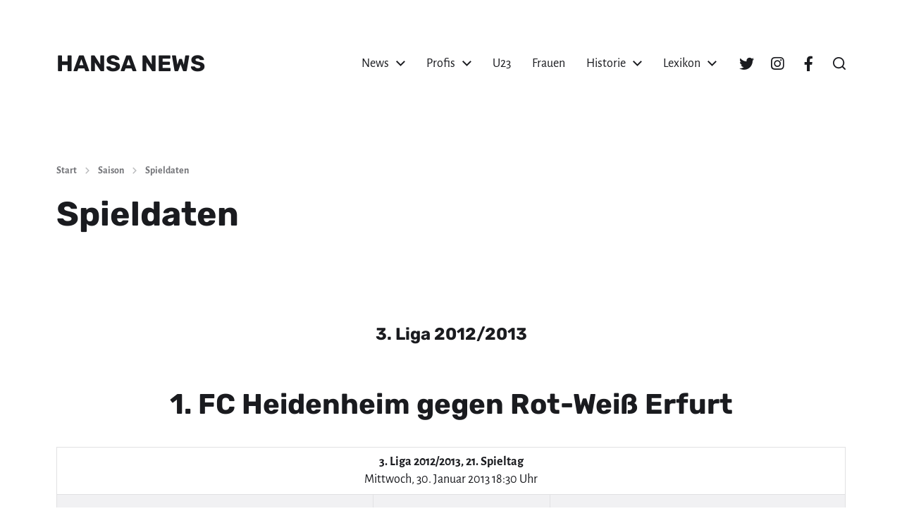

--- FILE ---
content_type: text/html; charset=UTF-8
request_url: https://hansanews.de/saison/spiele/?match=20651
body_size: 24371
content:
<!DOCTYPE html><html class="no-js" lang="de"><head><meta http-equiv="content-type" content="text/html" charset="UTF-8" /><meta name="viewport" content="width=device-width, initial-scale=1.0" /><link rel="profile" href="http://gmpg.org/xfn/11"><meta name='robots' content='index, follow, max-image-preview:large, max-snippet:-1, max-video-preview:-1' /><title>1. FC Heidenheim 1846 - Rot-Weiß Erfurt &raquo; 3. Liga 2012/2013 &raquo; hansanews.de</title><meta name="description" content="lll&#10148; 1. FC Heidenheim 1846 - Rot-Weiß Erfurt, 21. Spieltag, 3. Liga 2012/2013 &#10148; Alle Infos, Stadion, Bilanz, Tabelle und Tore zum Spiel!" /><meta property="og:locale" content="de_DE" /><meta property="og:type" content="article" /><meta property="og:title" content="▷ Hansa Rostock Spieldaten &#187; hansanews.de" /><meta property="og:description" content="lll➤ Alle Daten zum Spiel mit Ansetzung, Datum und Uhrzeit sowie allen ⚽ Toren nach der Partie. ➤ Alle Infos zum Spiel!" /><meta property="og:url" content="https://hansanews.de/saison/spiele/" /><meta property="og:site_name" content="HANSA NEWS" /><meta property="article:modified_time" content="2023-09-01T22:06:24+00:00" /><meta name="twitter:card" content="summary_large_image" /> <script type="application/ld+json" class="yoast-schema-graph">{"@context":"https://schema.org","@graph":[{"@type":"WebPage","@id":"https://hansanews.de/saison/spiele/","url":"https://hansanews.de/saison/spiele/","name":"▷ Hansa Rostock Spieldaten &#187; hansanews.de","isPartOf":{"@id":"https://hansanews.de/#website"},"datePublished":"2023-02-16T12:54:37+00:00","dateModified":"2023-09-01T22:06:24+00:00","description":"lll➤ Alle Daten zum Spiel mit Ansetzung, Datum und Uhrzeit sowie allen ⚽ Toren nach der Partie. ➤ Alle Infos zum Spiel!","breadcrumb":{"@id":"https://hansanews.de/saison/spiele/#breadcrumb"},"inLanguage":"de","potentialAction":[{"@type":"ReadAction","target":["https://hansanews.de/saison/spiele/"]}]},{"@type":"BreadcrumbList","@id":"https://hansanews.de/saison/spiele/#breadcrumb","itemListElement":[{"@type":"ListItem","position":1,"name":"Startseite","item":"https://hansanews.de/"},{"@type":"ListItem","position":2,"name":"Saison","item":"https://hansanews.de/saison/"},{"@type":"ListItem","position":3,"name":"Spieldaten"}]},{"@type":"WebSite","@id":"https://hansanews.de/#website","url":"https://hansanews.de/","name":"HANSA NEWS","description":"Magazin über den FC Hansa Rostock","publisher":{"@id":"https://hansanews.de/#organization"},"potentialAction":[{"@type":"SearchAction","target":{"@type":"EntryPoint","urlTemplate":"https://hansanews.de/?s={search_term_string}"},"query-input":{"@type":"PropertyValueSpecification","valueRequired":true,"valueName":"search_term_string"}}],"inLanguage":"de"},{"@type":"Organization","@id":"https://hansanews.de/#organization","name":"HANSA NEWS","url":"https://hansanews.de/","logo":{"@type":"ImageObject","inLanguage":"de","@id":"https://hansanews.de/#/schema/logo/image/","url":"https://hansanews.de/wp-content/uploads/avatar-logo-blue.jpg","contentUrl":"https://hansanews.de/wp-content/uploads/avatar-logo-blue.jpg","width":512,"height":512,"caption":"HANSA NEWS"},"image":{"@id":"https://hansanews.de/#/schema/logo/image/"}}]}</script> <link rel='dns-prefetch' href='//unpkg.com' /><link rel='dns-prefetch' href='//cdn.datatables.net' /><link rel="alternate" type="application/rss+xml" title="HANSA NEWS &raquo; Feed" href="https://hansanews.de/feed/" /><link rel="alternate" type="application/rss+xml" title="HANSA NEWS &raquo; Kommentar-Feed" href="https://hansanews.de/comments/feed/" /><link rel="alternate" title="oEmbed (JSON)" type="application/json+oembed" href="https://hansanews.de/wp-json/oembed/1.0/embed?url=https%3A%2F%2Fhansanews.de%2Fsaison%2Fspiele%2F" /><link rel="alternate" title="oEmbed (XML)" type="text/xml+oembed" href="https://hansanews.de/wp-json/oembed/1.0/embed?url=https%3A%2F%2Fhansanews.de%2Fsaison%2Fspiele%2F&#038;format=xml" /><style id='wp-img-auto-sizes-contain-inline-css' type='text/css'>img:is([sizes=auto i],[sizes^="auto," i]){contain-intrinsic-size:3000px 1500px}
/*# sourceURL=wp-img-auto-sizes-contain-inline-css */</style><style id='wp-emoji-styles-inline-css' type='text/css'>img.wp-smiley, img.emoji {
		display: inline !important;
		border: none !important;
		box-shadow: none !important;
		height: 1em !important;
		width: 1em !important;
		margin: 0 0.07em !important;
		vertical-align: -0.1em !important;
		background: none !important;
		padding: 0 !important;
	}
/*# sourceURL=wp-emoji-styles-inline-css */</style><style id='wp-block-library-inline-css' type='text/css'>:root{--wp-block-synced-color:#7a00df;--wp-block-synced-color--rgb:122,0,223;--wp-bound-block-color:var(--wp-block-synced-color);--wp-editor-canvas-background:#ddd;--wp-admin-theme-color:#007cba;--wp-admin-theme-color--rgb:0,124,186;--wp-admin-theme-color-darker-10:#006ba1;--wp-admin-theme-color-darker-10--rgb:0,107,160.5;--wp-admin-theme-color-darker-20:#005a87;--wp-admin-theme-color-darker-20--rgb:0,90,135;--wp-admin-border-width-focus:2px}@media (min-resolution:192dpi){:root{--wp-admin-border-width-focus:1.5px}}.wp-element-button{cursor:pointer}:root .has-very-light-gray-background-color{background-color:#eee}:root .has-very-dark-gray-background-color{background-color:#313131}:root .has-very-light-gray-color{color:#eee}:root .has-very-dark-gray-color{color:#313131}:root .has-vivid-green-cyan-to-vivid-cyan-blue-gradient-background{background:linear-gradient(135deg,#00d084,#0693e3)}:root .has-purple-crush-gradient-background{background:linear-gradient(135deg,#34e2e4,#4721fb 50%,#ab1dfe)}:root .has-hazy-dawn-gradient-background{background:linear-gradient(135deg,#faaca8,#dad0ec)}:root .has-subdued-olive-gradient-background{background:linear-gradient(135deg,#fafae1,#67a671)}:root .has-atomic-cream-gradient-background{background:linear-gradient(135deg,#fdd79a,#004a59)}:root .has-nightshade-gradient-background{background:linear-gradient(135deg,#330968,#31cdcf)}:root .has-midnight-gradient-background{background:linear-gradient(135deg,#020381,#2874fc)}:root{--wp--preset--font-size--normal:16px;--wp--preset--font-size--huge:42px}.has-regular-font-size{font-size:1em}.has-larger-font-size{font-size:2.625em}.has-normal-font-size{font-size:var(--wp--preset--font-size--normal)}.has-huge-font-size{font-size:var(--wp--preset--font-size--huge)}.has-text-align-center{text-align:center}.has-text-align-left{text-align:left}.has-text-align-right{text-align:right}.has-fit-text{white-space:nowrap!important}#end-resizable-editor-section{display:none}.aligncenter{clear:both}.items-justified-left{justify-content:flex-start}.items-justified-center{justify-content:center}.items-justified-right{justify-content:flex-end}.items-justified-space-between{justify-content:space-between}.screen-reader-text{border:0;clip-path:inset(50%);height:1px;margin:-1px;overflow:hidden;padding:0;position:absolute;width:1px;word-wrap:normal!important}.screen-reader-text:focus{background-color:#ddd;clip-path:none;color:#444;display:block;font-size:1em;height:auto;left:5px;line-height:normal;padding:15px 23px 14px;text-decoration:none;top:5px;width:auto;z-index:100000}html :where(.has-border-color){border-style:solid}html :where([style*=border-top-color]){border-top-style:solid}html :where([style*=border-right-color]){border-right-style:solid}html :where([style*=border-bottom-color]){border-bottom-style:solid}html :where([style*=border-left-color]){border-left-style:solid}html :where([style*=border-width]){border-style:solid}html :where([style*=border-top-width]){border-top-style:solid}html :where([style*=border-right-width]){border-right-style:solid}html :where([style*=border-bottom-width]){border-bottom-style:solid}html :where([style*=border-left-width]){border-left-style:solid}html :where(img[class*=wp-image-]){height:auto;max-width:100%}:where(figure){margin:0 0 1em}html :where(.is-position-sticky){--wp-admin--admin-bar--position-offset:var(--wp-admin--admin-bar--height,0px)}@media screen and (max-width:600px){html :where(.is-position-sticky){--wp-admin--admin-bar--position-offset:0px}}

/*# sourceURL=wp-block-library-inline-css */</style><style id='wp-block-group-inline-css' type='text/css'>.wp-block-group{box-sizing:border-box}:where(.wp-block-group.wp-block-group-is-layout-constrained){position:relative}
/*# sourceURL=https://hansanews.de/wp-includes/blocks/group/style.min.css */</style><style id='global-styles-inline-css' type='text/css'>:root{--wp--preset--aspect-ratio--square: 1;--wp--preset--aspect-ratio--4-3: 4/3;--wp--preset--aspect-ratio--3-4: 3/4;--wp--preset--aspect-ratio--3-2: 3/2;--wp--preset--aspect-ratio--2-3: 2/3;--wp--preset--aspect-ratio--16-9: 16/9;--wp--preset--aspect-ratio--9-16: 9/16;--wp--preset--color--black: #000000;--wp--preset--color--cyan-bluish-gray: #abb8c3;--wp--preset--color--white: #ffffff;--wp--preset--color--pale-pink: #f78da7;--wp--preset--color--vivid-red: #cf2e2e;--wp--preset--color--luminous-vivid-orange: #ff6900;--wp--preset--color--luminous-vivid-amber: #fcb900;--wp--preset--color--light-green-cyan: #7bdcb5;--wp--preset--color--vivid-green-cyan: #00d084;--wp--preset--color--pale-cyan-blue: #8ed1fc;--wp--preset--color--vivid-cyan-blue: #0693e3;--wp--preset--color--vivid-purple: #9b51e0;--wp--preset--color--accent: #003366;--wp--preset--color--primary: #1a1b1f;--wp--preset--color--headings: #1a1b1f;--wp--preset--color--buttons-background: #1a1b1f;--wp--preset--color--buttons-text: #FFFFFF;--wp--preset--color--secondary: #747579;--wp--preset--color--border: #e1e1e3;--wp--preset--color--light-background: #f1f1f3;--wp--preset--color--background: #ffffff;--wp--preset--gradient--vivid-cyan-blue-to-vivid-purple: linear-gradient(135deg,rgb(6,147,227) 0%,rgb(155,81,224) 100%);--wp--preset--gradient--light-green-cyan-to-vivid-green-cyan: linear-gradient(135deg,rgb(122,220,180) 0%,rgb(0,208,130) 100%);--wp--preset--gradient--luminous-vivid-amber-to-luminous-vivid-orange: linear-gradient(135deg,rgb(252,185,0) 0%,rgb(255,105,0) 100%);--wp--preset--gradient--luminous-vivid-orange-to-vivid-red: linear-gradient(135deg,rgb(255,105,0) 0%,rgb(207,46,46) 100%);--wp--preset--gradient--very-light-gray-to-cyan-bluish-gray: linear-gradient(135deg,rgb(238,238,238) 0%,rgb(169,184,195) 100%);--wp--preset--gradient--cool-to-warm-spectrum: linear-gradient(135deg,rgb(74,234,220) 0%,rgb(151,120,209) 20%,rgb(207,42,186) 40%,rgb(238,44,130) 60%,rgb(251,105,98) 80%,rgb(254,248,76) 100%);--wp--preset--gradient--blush-light-purple: linear-gradient(135deg,rgb(255,206,236) 0%,rgb(152,150,240) 100%);--wp--preset--gradient--blush-bordeaux: linear-gradient(135deg,rgb(254,205,165) 0%,rgb(254,45,45) 50%,rgb(107,0,62) 100%);--wp--preset--gradient--luminous-dusk: linear-gradient(135deg,rgb(255,203,112) 0%,rgb(199,81,192) 50%,rgb(65,88,208) 100%);--wp--preset--gradient--pale-ocean: linear-gradient(135deg,rgb(255,245,203) 0%,rgb(182,227,212) 50%,rgb(51,167,181) 100%);--wp--preset--gradient--electric-grass: linear-gradient(135deg,rgb(202,248,128) 0%,rgb(113,206,126) 100%);--wp--preset--gradient--midnight: linear-gradient(135deg,rgb(2,3,129) 0%,rgb(40,116,252) 100%);--wp--preset--font-size--small: 16px;--wp--preset--font-size--medium: 20px;--wp--preset--font-size--large: 24px;--wp--preset--font-size--x-large: 42px;--wp--preset--font-size--normal: 19px;--wp--preset--font-size--larger: 32px;--wp--preset--spacing--20: 0.44rem;--wp--preset--spacing--30: 0.67rem;--wp--preset--spacing--40: 1rem;--wp--preset--spacing--50: 1.5rem;--wp--preset--spacing--60: 2.25rem;--wp--preset--spacing--70: 3.38rem;--wp--preset--spacing--80: 5.06rem;--wp--preset--shadow--natural: 6px 6px 9px rgba(0, 0, 0, 0.2);--wp--preset--shadow--deep: 12px 12px 50px rgba(0, 0, 0, 0.4);--wp--preset--shadow--sharp: 6px 6px 0px rgba(0, 0, 0, 0.2);--wp--preset--shadow--outlined: 6px 6px 0px -3px rgb(255, 255, 255), 6px 6px rgb(0, 0, 0);--wp--preset--shadow--crisp: 6px 6px 0px rgb(0, 0, 0);}:where(.is-layout-flex){gap: 0.5em;}:where(.is-layout-grid){gap: 0.5em;}body .is-layout-flex{display: flex;}.is-layout-flex{flex-wrap: wrap;align-items: center;}.is-layout-flex > :is(*, div){margin: 0;}body .is-layout-grid{display: grid;}.is-layout-grid > :is(*, div){margin: 0;}:where(.wp-block-columns.is-layout-flex){gap: 2em;}:where(.wp-block-columns.is-layout-grid){gap: 2em;}:where(.wp-block-post-template.is-layout-flex){gap: 1.25em;}:where(.wp-block-post-template.is-layout-grid){gap: 1.25em;}.has-black-color{color: var(--wp--preset--color--black) !important;}.has-cyan-bluish-gray-color{color: var(--wp--preset--color--cyan-bluish-gray) !important;}.has-white-color{color: var(--wp--preset--color--white) !important;}.has-pale-pink-color{color: var(--wp--preset--color--pale-pink) !important;}.has-vivid-red-color{color: var(--wp--preset--color--vivid-red) !important;}.has-luminous-vivid-orange-color{color: var(--wp--preset--color--luminous-vivid-orange) !important;}.has-luminous-vivid-amber-color{color: var(--wp--preset--color--luminous-vivid-amber) !important;}.has-light-green-cyan-color{color: var(--wp--preset--color--light-green-cyan) !important;}.has-vivid-green-cyan-color{color: var(--wp--preset--color--vivid-green-cyan) !important;}.has-pale-cyan-blue-color{color: var(--wp--preset--color--pale-cyan-blue) !important;}.has-vivid-cyan-blue-color{color: var(--wp--preset--color--vivid-cyan-blue) !important;}.has-vivid-purple-color{color: var(--wp--preset--color--vivid-purple) !important;}.has-black-background-color{background-color: var(--wp--preset--color--black) !important;}.has-cyan-bluish-gray-background-color{background-color: var(--wp--preset--color--cyan-bluish-gray) !important;}.has-white-background-color{background-color: var(--wp--preset--color--white) !important;}.has-pale-pink-background-color{background-color: var(--wp--preset--color--pale-pink) !important;}.has-vivid-red-background-color{background-color: var(--wp--preset--color--vivid-red) !important;}.has-luminous-vivid-orange-background-color{background-color: var(--wp--preset--color--luminous-vivid-orange) !important;}.has-luminous-vivid-amber-background-color{background-color: var(--wp--preset--color--luminous-vivid-amber) !important;}.has-light-green-cyan-background-color{background-color: var(--wp--preset--color--light-green-cyan) !important;}.has-vivid-green-cyan-background-color{background-color: var(--wp--preset--color--vivid-green-cyan) !important;}.has-pale-cyan-blue-background-color{background-color: var(--wp--preset--color--pale-cyan-blue) !important;}.has-vivid-cyan-blue-background-color{background-color: var(--wp--preset--color--vivid-cyan-blue) !important;}.has-vivid-purple-background-color{background-color: var(--wp--preset--color--vivid-purple) !important;}.has-black-border-color{border-color: var(--wp--preset--color--black) !important;}.has-cyan-bluish-gray-border-color{border-color: var(--wp--preset--color--cyan-bluish-gray) !important;}.has-white-border-color{border-color: var(--wp--preset--color--white) !important;}.has-pale-pink-border-color{border-color: var(--wp--preset--color--pale-pink) !important;}.has-vivid-red-border-color{border-color: var(--wp--preset--color--vivid-red) !important;}.has-luminous-vivid-orange-border-color{border-color: var(--wp--preset--color--luminous-vivid-orange) !important;}.has-luminous-vivid-amber-border-color{border-color: var(--wp--preset--color--luminous-vivid-amber) !important;}.has-light-green-cyan-border-color{border-color: var(--wp--preset--color--light-green-cyan) !important;}.has-vivid-green-cyan-border-color{border-color: var(--wp--preset--color--vivid-green-cyan) !important;}.has-pale-cyan-blue-border-color{border-color: var(--wp--preset--color--pale-cyan-blue) !important;}.has-vivid-cyan-blue-border-color{border-color: var(--wp--preset--color--vivid-cyan-blue) !important;}.has-vivid-purple-border-color{border-color: var(--wp--preset--color--vivid-purple) !important;}.has-vivid-cyan-blue-to-vivid-purple-gradient-background{background: var(--wp--preset--gradient--vivid-cyan-blue-to-vivid-purple) !important;}.has-light-green-cyan-to-vivid-green-cyan-gradient-background{background: var(--wp--preset--gradient--light-green-cyan-to-vivid-green-cyan) !important;}.has-luminous-vivid-amber-to-luminous-vivid-orange-gradient-background{background: var(--wp--preset--gradient--luminous-vivid-amber-to-luminous-vivid-orange) !important;}.has-luminous-vivid-orange-to-vivid-red-gradient-background{background: var(--wp--preset--gradient--luminous-vivid-orange-to-vivid-red) !important;}.has-very-light-gray-to-cyan-bluish-gray-gradient-background{background: var(--wp--preset--gradient--very-light-gray-to-cyan-bluish-gray) !important;}.has-cool-to-warm-spectrum-gradient-background{background: var(--wp--preset--gradient--cool-to-warm-spectrum) !important;}.has-blush-light-purple-gradient-background{background: var(--wp--preset--gradient--blush-light-purple) !important;}.has-blush-bordeaux-gradient-background{background: var(--wp--preset--gradient--blush-bordeaux) !important;}.has-luminous-dusk-gradient-background{background: var(--wp--preset--gradient--luminous-dusk) !important;}.has-pale-ocean-gradient-background{background: var(--wp--preset--gradient--pale-ocean) !important;}.has-electric-grass-gradient-background{background: var(--wp--preset--gradient--electric-grass) !important;}.has-midnight-gradient-background{background: var(--wp--preset--gradient--midnight) !important;}.has-small-font-size{font-size: var(--wp--preset--font-size--small) !important;}.has-medium-font-size{font-size: var(--wp--preset--font-size--medium) !important;}.has-large-font-size{font-size: var(--wp--preset--font-size--large) !important;}.has-x-large-font-size{font-size: var(--wp--preset--font-size--x-large) !important;}
/*# sourceURL=global-styles-inline-css */</style><style id='classic-theme-styles-inline-css' type='text/css'>/*! This file is auto-generated */
.wp-block-button__link{color:#fff;background-color:#32373c;border-radius:9999px;box-shadow:none;text-decoration:none;padding:calc(.667em + 2px) calc(1.333em + 2px);font-size:1.125em}.wp-block-file__button{background:#32373c;color:#fff;text-decoration:none}
/*# sourceURL=/wp-includes/css/classic-themes.min.css */</style><link rel='stylesheet' id='animate-css' href='https://hansanews.de/wp-content/cache/autoptimize/css/autoptimize_single_346964e149ad49ccf4f3da77b66fa086.css?ver=3.6.0' type='text/css' media='all' /><link rel='stylesheet' id='wp-quiz-css' href='https://hansanews.de/wp-content/cache/autoptimize/css/autoptimize_single_727cee2a68537f09ac71f27dc8150339.css?ver=2.1.11' type='text/css' media='all' /><style id='wp-quiz-inline-css' type='text/css'>.wq-quiz-trivia .wq_triviaQuizTimerCtr { width: 80px; line-height: 80px; }
/*# sourceURL=wp-quiz-inline-css */</style><link rel='stylesheet' id='wp-show-posts-css' href='https://hansanews.de/wp-content/plugins/wp-show-posts/css/wp-show-posts-min.css?ver=1.1.6' type='text/css' media='all' /><link rel='stylesheet' id='chaplin-font-awesome-css' href='https://hansanews.de/wp-content/cache/autoptimize/css/autoptimize_single_943f7dd40f0d417bcc7163a9eac94b28.css?ver=5.15.1' type='text/css' media='all' /><link rel='stylesheet' id='chaplin-style-css' href='https://hansanews.de/wp-content/cache/autoptimize/css/autoptimize_single_a2898fbcca6a62772a0a8aa6b8ba825f.css?ver=2.6.8' type='text/css' media='all' /><style id='chaplin-style-inline-css' type='text/css'>:root{--buttons-background-color:#1a1b1f;--accent-color:#003366}.bg-accent,.bg-accent-hover:hover,:root .has-accent-background-color,button,.button,.faux-button,.wp-block-button__link,:root .wp-block-file a.wp-block-file__button,input[type='button'],input[type='reset'],input[type='submit'],:root .woocommerce #respond input#submit,:root .woocommerce a.button,:root .woocommerce button.button,:root .woocommerce input.button{background-color:#003366}@supports ( color:color( display-p3 0 0 0 / 1 ) ){.bg-accent,.bg-accent-hover:hover,:root .has-accent-background-color,button,.button,.faux-button,.wp-block-button__link,:root .wp-block-file a.wp-block-file__button,input[type='button'],input[type='reset'],input[type='submit'],:root .woocommerce #respond input#submit,:root .woocommerce a.button,:root .woocommerce button.button,:root .woocommerce input.button{background-color:color( display-p3 0 0.2 0.4 / 1 )}}.border-color-accent,.border-color-accent-hover:hover,blockquote{border-color:#003366}@supports ( color:color( display-p3 0 0 0 / 1 ) ){.border-color-accent,.border-color-accent-hover:hover,blockquote{border-color:color( display-p3 0 0.2 0.4 / 1 )}}.color-accent,.color-accent-hover:hover,:root .has-accent-color,a,.is-style-outline .wp-block-button__link:not(.has-text-color),.wp-block-button__link.is-style-outline{color:#003366}@supports ( color:color( display-p3 0 0 0 / 1 ) ){.color-accent,.color-accent-hover:hover,:root .has-accent-color,a,.is-style-outline .wp-block-button__link:not(.has-text-color),.wp-block-button__link.is-style-outline{color:color( display-p3 0 0.2 0.4 / 1 )}}.fill-children-accent,.fill-children-accent *{fill:#003366}@supports ( color:color( display-p3 0 0 0 / 1 ) ){.fill-children-accent,.fill-children-accent *{fill:color( display-p3 0 0.2 0.4 / 1 )}}button,.button,.faux-button,.wp-block-button__link,:root .wp-block-file a.wp-block-file__button,input[type='button'],input[type='reset'],input[type='submit'],:root .woocommerce #respond input#submit,:root .woocommerce a.button,:root .woocommerce button.button,:root .woocommerce input.button,:root .has-buttons-background-background-color{background-color:#1a1b1f}@supports ( color:color( display-p3 0 0 0 / 1 ) ){button,.button,.faux-button,.wp-block-button__link,:root .wp-block-file a.wp-block-file__button,input[type='button'],input[type='reset'],input[type='submit'],:root .woocommerce #respond input#submit,:root .woocommerce a.button,:root .woocommerce button.button,:root .woocommerce input.button,:root .has-buttons-background-background-color{background-color:color( display-p3 0.102 0.106 0.122 / 1 )}}:root .has-buttons-background-color,.is-style-outline .wp-block-button__link:not(.has-text-color),.wp-block-button__link.is-style-outline{color:#1a1b1f}@supports ( color:color( display-p3 0 0 0 / 1 ) ){:root .has-buttons-background-color,.is-style-outline .wp-block-button__link:not(.has-text-color),.wp-block-button__link.is-style-outline{color:color( display-p3 0.102 0.106 0.122 / 1 )}}
/*# sourceURL=chaplin-style-inline-css */</style><link rel='stylesheet' id='chaplin-print-styles-css' href='https://hansanews.de/wp-content/cache/autoptimize/css/autoptimize_single_67f57469eb65085d2ab55a712d3dea17.css?ver=2.6.8' type='text/css' media='print' /><link rel='stylesheet' id='wp-featherlight-css' href='https://hansanews.de/wp-content/plugins/wp-featherlight/css/wp-featherlight.min.css?ver=1.3.4' type='text/css' media='all' /><link rel='stylesheet' id='leaflet-css' href='https://unpkg.com/leaflet@1.9.3/dist/leaflet.css' type='text/css' media='all' /><link rel='stylesheet' id='hansanews-css' href='https://hansanews.de/wp-content/cache/autoptimize/css/autoptimize_single_5c30d3dcd319b138cc7a9e0e8bff67ff.css?ver=6.9' type='text/css' media='all' /><link rel='stylesheet' id='datatables-css' href='https://cdn.datatables.net/1.13.1/css/jquery.dataTables.min.css?ver=6.9' type='text/css' media='all' /> <script defer type="text/javascript" src="https://hansanews.de/wp-includes/js/jquery/jquery.min.js?ver=3.7.1" id="jquery-core-js"></script> <script defer type="text/javascript" src="https://hansanews.de/wp-includes/js/jquery/jquery-migrate.min.js?ver=3.4.1" id="jquery-migrate-js"></script> <script defer type="text/javascript" src="https://hansanews.de/wp-includes/js/imagesloaded.min.js?ver=5.0.0" id="imagesloaded-js"></script> <script defer type="text/javascript" src="https://hansanews.de/wp-content/themes/chaplin/assets/js/modernizr-touchevents.min.js?ver=3.6.0" id="chaplin-modernizr-js"></script> <script defer id="chaplin-construct-js-extra" src="[data-uri]"></script> <script defer type="text/javascript" src="https://hansanews.de/wp-content/cache/autoptimize/js/autoptimize_single_1ea7b39406bc5d227aac4121a8f76b37.js?ver=2.6.8" id="chaplin-construct-js"></script> <script defer type="text/javascript" src="https://unpkg.com/leaflet@1.9.3/dist/leaflet.js" id="leaflet-js"></script> <script defer type="text/javascript" src="https://cdn.datatables.net/1.13.1/js/jquery.dataTables.min.js?ver=1.13.1" id="datatables-js"></script> <script defer type="text/javascript" src="https://cdn.datatables.net/responsive/2.4.0/js/dataTables.responsive.min.js?ver=2.4.0" id="datatables-responsive-js"></script> <link rel="https://api.w.org/" href="https://hansanews.de/wp-json/" /><link rel="alternate" title="JSON" type="application/json" href="https://hansanews.de/wp-json/wp/v2/pages/9303" /><link rel="EditURI" type="application/rsd+xml" title="RSD" href="https://hansanews.de/xmlrpc.php?rsd" /><meta name="generator" content="WordPress 6.9" /><link rel='shortlink' href='https://hansanews.de/?p=9303' /><style type="text/css">.aawp .aawp-tb__row--highlight{background-color:#256aaf;}.aawp .aawp-tb__row--highlight{color:#fff;}.aawp .aawp-tb__row--highlight a{color:#fff;}</style> <script defer src="[data-uri]"></script> <script defer src="[data-uri]"></script> <meta name="onesignal" content="wordpress-plugin"/> <script defer src="[data-uri]"></script>  <script defer src="https://www.googletagmanager.com/gtag/js?id=G-9B8HEWMX52"></script> <script defer src="[data-uri]"></script> <style type="text/css" id="custom-background-css">body.custom-background { background-color: #ffffff; background-image: url("https://hansanews.de/wp-content/uploads/hansanews-skyline.png"); background-position: center bottom; background-size: contain; background-repeat: no-repeat; background-attachment: scroll; }</style><style type="text/css" id="wp-custom-css">.site-description,
.home .breadcrumbs-wrapper,
.home .entry-header {
	display:none;
}
.home .post-inner {
	padding-top:0;
}
.wp-block-latest-posts li a{
	color: inherit;
}
.wp-block-latest-posts.is-grid li {
	border-top:none;
	padding-top:0;
}
.wp-block-latest-posts__featured-image a {
	border-bottom: 7px solid #e5452a;
	border-top: 7px solid #016fb6;
}

/* WP Show Posts */
.wp-show-posts {
	padding: 0;
}
.wp-show-posts-image {
	border-bottom: 7px solid #e5452a;
	border-top: 7px solid #016fb6;
	background: #f1f1f3;
}
.wp-show-posts-entry-title {
	font-size: 1.33em;
	text-align: center;
}
.wp-show-posts-entry-title a {
	color: var(--primary);
}
.wp-show-posts-entry-title a:hover {
	text-decoration:underline;
}

/* Mailpoet */
.mailpoet_form h2 {
	margin: -1rem 0 1rem;
}

/* Umfrage */
.democracy {
	border: 5px dotted #ccc;
	padding: 30px 50px;
}

.dem-archives-shortcode .dem-archives .dem-elem-wrap {
	border-bottom:none;
}

/* Liveticker Tickaroo */
.tik4-live {
  font-size: 18px!important;
}

/* Liveticker 24liveblog */
.lb24-liveblog-white-label {
	display:none!important;
}

/* Handball.net Widgets */
.spielplan {
  border: 2px solid #e5e5e5;
	border-radius: 0.25rem;
  padding: 1em;
  margin-bottom: 1.5em;
}
.spielplan .hb-embed__schedule .hb-embed__schedule-list > *:not(:last-child) {
    margin-bottom: 0em;
}
.spielplan .hb-embed__schedule-list-item-team {
	padding: 0.3em 0 0.5em;
}
.spielplan .hb-embed__schedule-list-item-score {
	border-bottom: 1px solid white;
	border-bottom-width: 1px!important;
}

.hb-embed__table .hb-embed__table-cell.hb-embed__table-team-name-wrapper {
  width: 50%!important;
}

div.hb-embed__title-container,
div.hb-embed__btn-box,
div.hb-embed__branding,
div.hb-embed__schedule-list-item a:nth-of-type(1) {
  display:none;
}</style><link rel='stylesheet' id='mailpoet_public-css' href='https://hansanews.de/wp-content/cache/autoptimize/css/autoptimize_single_b1f0906e2cdb50419a039194586df550.css?ver=6.9' type='text/css' media='all' /></head><body class="wp-singular page-template-default page page-id-9303 page-child parent-pageid-8278 custom-background wp-theme-chaplin wp-child-theme-hansanews aawp-custom wp-featherlight-captions pagination-type-button disable-menu-modal-on-desktop missing-post-thumbnail has-no-pagination not-showing-comments" oncontextmenu="return false" ondragstart="return false" onselectstart="return false">  <script defer src="[data-uri]"></script>  <a class="skip-link faux-button" href="#site-content">Zum Inhalt springen</a><header id="site-header"><div class="header-inner"><div class="section-inner"><div class="header-titles"><div class="site-title faux-heading"><a href="https://hansanews.de/" rel="home">HANSA NEWS</a></div><div class="site-description">Magazin über den FC Hansa Rostock</div></div><div class="header-navigation-wrapper"><div class="main-menu-alt-container hide-js"><ul class="main-menu-alt dropdown-menu reset-list-style"><li id="menu-item-8199" class="menu-item menu-item-type-taxonomy menu-item-object-category menu-item-has-children menu-item-8199"><div class="link-icon-wrapper fill-children-current-color"><a href="https://hansanews.de/news/">News</a><svg class="svg-icon" aria-hidden="true" role="img" focusable="false" xmlns="http://www.w3.org/2000/svg" width="20" height="12" viewBox="0 0 20 12"><polygon fill="" fill-rule="evenodd" points="1319.899 365.778 1327.678 358 1329.799 360.121 1319.899 370.021 1310 360.121 1312.121 358" transform="translate(-1310 -358)" /></svg></div><ul class="sub-menu"><li id="menu-item-11805" class="menu-item menu-item-type-taxonomy menu-item-object-category menu-item-11805"><a href="https://hansanews.de/liveticker/">Liveticker</a></li><li id="menu-item-8471" class="menu-item menu-item-type-post_type menu-item-object-page menu-item-8471"><a href="https://hansanews.de/presseschau/">Presseschau</a></li><li id="menu-item-8202" class="menu-item menu-item-type-taxonomy menu-item-object-category menu-item-8202"><a href="https://hansanews.de/magazin/">Magazin</a></li><li id="menu-item-8200" class="menu-item menu-item-type-taxonomy menu-item-object-category menu-item-8200"><a href="https://hansanews.de/kolumne/">Kolumne</a></li><li id="menu-item-8271" class="menu-item menu-item-type-taxonomy menu-item-object-category menu-item-8271"><a href="https://hansanews.de/galerie/">Galerie</a></li><li id="menu-item-8655" class="menu-item menu-item-type-post_type menu-item-object-page menu-item-8655"><a href="https://hansanews.de/umfragen/">Umfragen</a></li><li id="menu-item-9286" class="menu-item menu-item-type-post_type menu-item-object-page menu-item-9286"><a href="https://hansanews.de/veranstaltungen/">Veranstaltungen</a></li></ul></li><li id="menu-item-9813" class="menu-item menu-item-type-post_type menu-item-object-page menu-item-has-children menu-item-9813"><div class="link-icon-wrapper fill-children-current-color"><a href="https://hansanews.de/profis/">Profis</a><svg class="svg-icon" aria-hidden="true" role="img" focusable="false" xmlns="http://www.w3.org/2000/svg" width="20" height="12" viewBox="0 0 20 12"><polygon fill="" fill-rule="evenodd" points="1319.899 365.778 1327.678 358 1329.799 360.121 1319.899 370.021 1310 360.121 1312.121 358" transform="translate(-1310 -358)" /></svg></div><ul class="sub-menu"><li id="menu-item-8319" class="menu-item menu-item-type-post_type menu-item-object-page menu-item-8319"><a href="https://hansanews.de/profis/tabelle/">Spieltag &#038; Tabelle</a></li><li id="menu-item-9144" class="menu-item menu-item-type-post_type menu-item-object-page menu-item-9144"><a href="https://hansanews.de/profis/kader/">Hansa Rostock Kader</a></li><li id="menu-item-8317" class="menu-item menu-item-type-post_type menu-item-object-page menu-item-8317"><a href="https://hansanews.de/profis/spielplan/">Hansa Rostock Spielplan</a></li><li id="menu-item-9622" class="menu-item menu-item-type-post_type menu-item-object-page menu-item-9622"><a href="https://hansanews.de/profis/pokal/">Hansa Rostock DFB-Pokal</a></li><li id="menu-item-9720" class="menu-item menu-item-type-post_type menu-item-object-page menu-item-9720"><a href="https://hansanews.de/profis/bilanzen/">Hansa Saison-Bilanzen</a></li></ul></li><li id="menu-item-9652" class="menu-item menu-item-type-post_type menu-item-object-page menu-item-9652"><a href="https://hansanews.de/u23/">U23</a></li><li id="menu-item-9868" class="menu-item menu-item-type-post_type menu-item-object-page menu-item-9868"><a href="https://hansanews.de/frauen/">Frauen</a></li><li id="menu-item-8759" class="menu-item menu-item-type-taxonomy menu-item-object-post_tag menu-item-has-children menu-item-8759"><div class="link-icon-wrapper fill-children-current-color"><a href="https://hansanews.de/tag/historie/">Historie</a><svg class="svg-icon" aria-hidden="true" role="img" focusable="false" xmlns="http://www.w3.org/2000/svg" width="20" height="12" viewBox="0 0 20 12"><polygon fill="" fill-rule="evenodd" points="1319.899 365.778 1327.678 358 1329.799 360.121 1319.899 370.021 1310 360.121 1312.121 358" transform="translate(-1310 -358)" /></svg></div><ul class="sub-menu"><li id="menu-item-8761" class="menu-item menu-item-type-post_type menu-item-object-post menu-item-8761"><a href="https://hansanews.de/hansa-rostock-trainer/">Hansa Rostock Trainer</a></li><li id="menu-item-8762" class="menu-item menu-item-type-post_type menu-item-object-post menu-item-8762"><a href="https://hansanews.de/hansa-rostock-europapokal/">Hansa Rostock Europapokal</a></li><li id="menu-item-8763" class="menu-item menu-item-type-post_type menu-item-object-post menu-item-8763"><a href="https://hansanews.de/hansa-rostock-nationalspieler/">Hansa Rostock Nationalspieler</a></li><li id="menu-item-9889" class="menu-item menu-item-type-post_type menu-item-object-post menu-item-9889"><a href="https://hansanews.de/hansa-rostock-trikots/">Hansa Rostock Trikots</a></li><li id="menu-item-9392" class="menu-item menu-item-type-taxonomy menu-item-object-post_tag menu-item-9392"><a href="https://hansanews.de/tag/buecher/">Hansa Rostock Bücher</a></li></ul></li><li id="menu-item-8330" class="menu-item menu-item-type-post_type menu-item-object-page menu-item-has-children menu-item-8330"><div class="link-icon-wrapper fill-children-current-color"><a href="https://hansanews.de/lexikon/">Lexikon</a><svg class="svg-icon" aria-hidden="true" role="img" focusable="false" xmlns="http://www.w3.org/2000/svg" width="20" height="12" viewBox="0 0 20 12"><polygon fill="" fill-rule="evenodd" points="1319.899 365.778 1327.678 358 1329.799 360.121 1319.899 370.021 1310 360.121 1312.121 358" transform="translate(-1310 -358)" /></svg></div><ul class="sub-menu"><li id="menu-item-9225" class="menu-item menu-item-type-post_type menu-item-object-page menu-item-9225"><a href="https://hansanews.de/geburtstage/">Geburtstage</a></li><li id="menu-item-8760" class="menu-item menu-item-type-taxonomy menu-item-object-post_tag menu-item-8760"><a href="https://hansanews.de/tag/mannschaftsfotos/">Mannschaftsfotos</a></li><li id="menu-item-10097" class="menu-item menu-item-type-post_type menu-item-object-page menu-item-10097"><a href="https://hansanews.de/quiz/">Hansa-Quiz</a></li></ul></li></ul></div><div class="main-menu-alt-social-container"><ul id="menu-social-media" class="social-menu reset-list-style social-icons s-icons"><li id="menu-item-8306" class="menu-item menu-item-type-custom menu-item-object-custom menu-item-8306"><a target="_blank" href="https://twitter.com/hansanews"><span class="screen-reader-text">Twitter</span></a></li><li id="menu-item-8307" class="menu-item menu-item-type-custom menu-item-object-custom menu-item-8307"><a target="_blank" href="https://www.instagram.com/hansanews/"><span class="screen-reader-text">Instagram</span></a></li><li id="menu-item-8308" class="menu-item menu-item-type-custom menu-item-object-custom menu-item-8308"><a target="_blank" href="https://www.facebook.com/hansanews"><span class="screen-reader-text">Facebook</span></a></li></ul></div><div class="header-toggles hide-no-js"> <a href="#" class="toggle search-toggle" data-toggle-target=".search-modal" data-toggle-screen-lock="true" data-toggle-body-class="showing-search-modal" data-set-focus=".search-modal .search-field" aria-pressed="false" role="button"><div class="toggle-text"> Suchen</div> <svg class="svg-icon" aria-hidden="true" role="img" focusable="false" xmlns="http://www.w3.org/2000/svg" width="20" height="20" viewBox="0 0 20 20"><path fill="" d="M1148.0319,95.6176858 L1151.70711,99.2928932 C1152.09763,99.6834175 1152.09763,100.316582 1151.70711,100.707107 C1151.31658,101.097631 1150.68342,101.097631 1150.29289,100.707107 L1146.61769,97.0318993 C1145.07801,98.2635271 1143.12501,99 1141,99 C1136.02944,99 1132,94.9705627 1132,90 C1132,85.0294372 1136.02944,81 1141,81 C1145.97056,81 1150,85.0294372 1150,90 C1150,92.1250137 1149.26353,94.078015 1148.0319,95.6176858 Z M1146.04139,94.8563911 C1147.25418,93.5976949 1148,91.8859456 1148,90 C1148,86.1340067 1144.86599,83 1141,83 C1137.13401,83 1134,86.1340067 1134,90 C1134,93.8659933 1137.13401,97 1141,97 C1142.88595,97 1144.59769,96.2541764 1145.85639,95.0413859 C1145.88271,95.0071586 1145.91154,94.9742441 1145.94289,94.9428932 C1145.97424,94.9115423 1146.00716,94.8827083 1146.04139,94.8563911 Z" transform="translate(-1132 -81)" /></svg> </a> <a href="#" class="toggle nav-toggle" data-toggle-target=".menu-modal" data-toggle-screen-lock="true" data-toggle-body-class="showing-menu-modal" aria-pressed="false" data-set-focus=".menu-modal" role="button"><div class="toggle-text"> Menü</div><div class="bars"><div class="bar"></div><div class="bar"></div><div class="bar"></div></div> </a></div></div></div></div><div class="search-modal cover-modal" data-modal-target-string=".search-modal" aria-expanded="false"><div class="search-modal-inner modal-inner bg-body-background"><div class="section-inner"><form role="search" method="get" class="modal-search-form" action="https://hansanews.de/"> <label class="screen-reader-text" for="search-form-6970839589007"> Suche nach: </label> <input type="search" id="search-form-6970839589007" class="search-field" placeholder="Suche&nbsp;&hellip;" value="" name="s" /> <button type="submit" class="search-submit">Suchen</button></form> <a href="#" class="toggle search-untoggle fill-children-primary" data-toggle-target=".search-modal" data-toggle-screen-lock="true" data-toggle-body-class="showing-search-modal" data-set-focus="#site-header .search-toggle"> <span class="screen-reader-text">Suche schließen</span> <svg class="svg-icon" aria-hidden="true" role="img" focusable="false" xmlns="http://www.w3.org/2000/svg" width="16" height="16" viewBox="0 0 16 16"><polygon fill="" fill-rule="evenodd" points="6.852 7.649 .399 1.195 1.445 .149 7.899 6.602 14.352 .149 15.399 1.195 8.945 7.649 15.399 14.102 14.352 15.149 7.899 8.695 1.445 15.149 .399 14.102" /></svg> </a></div></div></div></header><div class="menu-modal cover-modal" data-modal-target-string=".menu-modal" aria-expanded="false"><div class="menu-modal-inner modal-inner bg-body-background"><div class="menu-wrapper section-inner"><div class="menu-top"><div class="menu-modal-toggles header-toggles"> <a href="#" class="toggle nav-toggle nav-untoggle" data-toggle-target=".menu-modal" data-toggle-screen-lock="true" data-toggle-body-class="showing-menu-modal" aria-pressed="false" data-set-focus="#site-header .nav-toggle" role="button"><div class="toggle-text"> Schließen</div><div class="bars"><div class="bar"></div><div class="bar"></div><div class="bar"></div></div> </a></div><ul class="main-menu reset-list-style"><li class="menu-item menu-item-type-taxonomy menu-item-object-category menu-item-has-children menu-item-8199"><div class="ancestor-wrapper"><a href="https://hansanews.de/news/">News</a><div class="sub-menu-toggle-wrapper"><a href="#" class="toggle sub-menu-toggle border-color-border fill-children-current-color" data-toggle-target=".menu-modal .menu-item-8199 &gt; .sub-menu" data-toggle-type="slidetoggle" data-toggle-duration="250"><span class="screen-reader-text">Untermenü anzeigen</span><svg class="svg-icon" aria-hidden="true" role="img" focusable="false" xmlns="http://www.w3.org/2000/svg" width="20" height="12" viewBox="0 0 20 12"><polygon fill="" fill-rule="evenodd" points="1319.899 365.778 1327.678 358 1329.799 360.121 1319.899 370.021 1310 360.121 1312.121 358" transform="translate(-1310 -358)" /></svg></a></div></div><ul class="sub-menu"><li class="menu-item menu-item-type-taxonomy menu-item-object-category menu-item-11805"><div class="ancestor-wrapper"><a href="https://hansanews.de/liveticker/">Liveticker</a></div></li><li class="menu-item menu-item-type-post_type menu-item-object-page menu-item-8471"><div class="ancestor-wrapper"><a href="https://hansanews.de/presseschau/">Presseschau</a></div></li><li class="menu-item menu-item-type-taxonomy menu-item-object-category menu-item-8202"><div class="ancestor-wrapper"><a href="https://hansanews.de/magazin/">Magazin</a></div></li><li class="menu-item menu-item-type-taxonomy menu-item-object-category menu-item-8200"><div class="ancestor-wrapper"><a href="https://hansanews.de/kolumne/">Kolumne</a></div></li><li class="menu-item menu-item-type-taxonomy menu-item-object-category menu-item-8271"><div class="ancestor-wrapper"><a href="https://hansanews.de/galerie/">Galerie</a></div></li><li class="menu-item menu-item-type-post_type menu-item-object-page menu-item-8655"><div class="ancestor-wrapper"><a href="https://hansanews.de/umfragen/">Umfragen</a></div></li><li class="menu-item menu-item-type-post_type menu-item-object-page menu-item-9286"><div class="ancestor-wrapper"><a href="https://hansanews.de/veranstaltungen/">Veranstaltungen</a></div></li></ul></li><li class="menu-item menu-item-type-post_type menu-item-object-page menu-item-has-children menu-item-9813"><div class="ancestor-wrapper"><a href="https://hansanews.de/profis/">Profis</a><div class="sub-menu-toggle-wrapper"><a href="#" class="toggle sub-menu-toggle border-color-border fill-children-current-color" data-toggle-target=".menu-modal .menu-item-9813 &gt; .sub-menu" data-toggle-type="slidetoggle" data-toggle-duration="250"><span class="screen-reader-text">Untermenü anzeigen</span><svg class="svg-icon" aria-hidden="true" role="img" focusable="false" xmlns="http://www.w3.org/2000/svg" width="20" height="12" viewBox="0 0 20 12"><polygon fill="" fill-rule="evenodd" points="1319.899 365.778 1327.678 358 1329.799 360.121 1319.899 370.021 1310 360.121 1312.121 358" transform="translate(-1310 -358)" /></svg></a></div></div><ul class="sub-menu"><li class="menu-item menu-item-type-post_type menu-item-object-page menu-item-8319"><div class="ancestor-wrapper"><a href="https://hansanews.de/profis/tabelle/">Spieltag &#038; Tabelle</a></div></li><li class="menu-item menu-item-type-post_type menu-item-object-page menu-item-9144"><div class="ancestor-wrapper"><a href="https://hansanews.de/profis/kader/">Hansa Rostock Kader</a></div></li><li class="menu-item menu-item-type-post_type menu-item-object-page menu-item-8317"><div class="ancestor-wrapper"><a href="https://hansanews.de/profis/spielplan/">Hansa Rostock Spielplan</a></div></li><li class="menu-item menu-item-type-post_type menu-item-object-page menu-item-9622"><div class="ancestor-wrapper"><a href="https://hansanews.de/profis/pokal/">Hansa Rostock DFB-Pokal</a></div></li><li class="menu-item menu-item-type-post_type menu-item-object-page menu-item-9720"><div class="ancestor-wrapper"><a href="https://hansanews.de/profis/bilanzen/">Hansa Saison-Bilanzen</a></div></li></ul></li><li class="menu-item menu-item-type-post_type menu-item-object-page menu-item-9652"><div class="ancestor-wrapper"><a href="https://hansanews.de/u23/">U23</a></div></li><li class="menu-item menu-item-type-post_type menu-item-object-page menu-item-9868"><div class="ancestor-wrapper"><a href="https://hansanews.de/frauen/">Frauen</a></div></li><li class="menu-item menu-item-type-taxonomy menu-item-object-post_tag menu-item-has-children menu-item-8759"><div class="ancestor-wrapper"><a href="https://hansanews.de/tag/historie/">Historie</a><div class="sub-menu-toggle-wrapper"><a href="#" class="toggle sub-menu-toggle border-color-border fill-children-current-color" data-toggle-target=".menu-modal .menu-item-8759 &gt; .sub-menu" data-toggle-type="slidetoggle" data-toggle-duration="250"><span class="screen-reader-text">Untermenü anzeigen</span><svg class="svg-icon" aria-hidden="true" role="img" focusable="false" xmlns="http://www.w3.org/2000/svg" width="20" height="12" viewBox="0 0 20 12"><polygon fill="" fill-rule="evenodd" points="1319.899 365.778 1327.678 358 1329.799 360.121 1319.899 370.021 1310 360.121 1312.121 358" transform="translate(-1310 -358)" /></svg></a></div></div><ul class="sub-menu"><li class="menu-item menu-item-type-post_type menu-item-object-post menu-item-8761"><div class="ancestor-wrapper"><a href="https://hansanews.de/hansa-rostock-trainer/">Hansa Rostock Trainer</a></div></li><li class="menu-item menu-item-type-post_type menu-item-object-post menu-item-8762"><div class="ancestor-wrapper"><a href="https://hansanews.de/hansa-rostock-europapokal/">Hansa Rostock Europapokal</a></div></li><li class="menu-item menu-item-type-post_type menu-item-object-post menu-item-8763"><div class="ancestor-wrapper"><a href="https://hansanews.de/hansa-rostock-nationalspieler/">Hansa Rostock Nationalspieler</a></div></li><li class="menu-item menu-item-type-post_type menu-item-object-post menu-item-9889"><div class="ancestor-wrapper"><a href="https://hansanews.de/hansa-rostock-trikots/">Hansa Rostock Trikots</a></div></li><li class="menu-item menu-item-type-taxonomy menu-item-object-post_tag menu-item-9392"><div class="ancestor-wrapper"><a href="https://hansanews.de/tag/buecher/">Hansa Rostock Bücher</a></div></li></ul></li><li class="menu-item menu-item-type-post_type menu-item-object-page menu-item-has-children menu-item-8330"><div class="ancestor-wrapper"><a href="https://hansanews.de/lexikon/">Lexikon</a><div class="sub-menu-toggle-wrapper"><a href="#" class="toggle sub-menu-toggle border-color-border fill-children-current-color" data-toggle-target=".menu-modal .menu-item-8330 &gt; .sub-menu" data-toggle-type="slidetoggle" data-toggle-duration="250"><span class="screen-reader-text">Untermenü anzeigen</span><svg class="svg-icon" aria-hidden="true" role="img" focusable="false" xmlns="http://www.w3.org/2000/svg" width="20" height="12" viewBox="0 0 20 12"><polygon fill="" fill-rule="evenodd" points="1319.899 365.778 1327.678 358 1329.799 360.121 1319.899 370.021 1310 360.121 1312.121 358" transform="translate(-1310 -358)" /></svg></a></div></div><ul class="sub-menu"><li class="menu-item menu-item-type-post_type menu-item-object-page menu-item-9225"><div class="ancestor-wrapper"><a href="https://hansanews.de/geburtstage/">Geburtstage</a></div></li><li class="menu-item menu-item-type-taxonomy menu-item-object-post_tag menu-item-8760"><div class="ancestor-wrapper"><a href="https://hansanews.de/tag/mannschaftsfotos/">Mannschaftsfotos</a></div></li><li class="menu-item menu-item-type-post_type menu-item-object-page menu-item-10097"><div class="ancestor-wrapper"><a href="https://hansanews.de/quiz/">Hansa-Quiz</a></div></li></ul></li></ul></div><div class="menu-bottom"><p class="menu-copyright">&copy; 2026 <a href="https://hansanews.de">HANSA NEWS</a></p><ul id="menu-social-media-1" class="social-menu reset-list-style social-icons s-icons"><li class="menu-item menu-item-type-custom menu-item-object-custom menu-item-8306"><a target="_blank" href="https://twitter.com/hansanews"><span class="screen-reader-text">Twitter</span></a></li><li class="menu-item menu-item-type-custom menu-item-object-custom menu-item-8307"><a target="_blank" href="https://www.instagram.com/hansanews/"><span class="screen-reader-text">Instagram</span></a></li><li class="menu-item menu-item-type-custom menu-item-object-custom menu-item-8308"><a target="_blank" href="https://www.facebook.com/hansanews"><span class="screen-reader-text">Facebook</span></a></li></ul></div></div></div></div><main id="site-content"><article class="section-inner post-9303 page type-page status-publish has-post-thumbnail hentry" id="post-9303"><header class="entry-header"><div class="breadcrumbs-wrapper"><div class="breadcrumbs-inner-wrapper no-scrollbars"><ul class="breadcrumbs reset-list-style color-secondary"><li><a href="https://hansanews.de">Start</a></li><li><span class="sep fill-children-current-color chevron-icon"><svg class="svg-icon" aria-hidden="true" role="img" focusable="false" xmlns="http://www.w3.org/2000/svg" width="13" height="21" viewBox="0 0 13 21"><path fill="%231a1a1b" fill-rule="evenodd" d="m8.375 10.591-7.764-7.858 2.117-2.143 9.883 10.001-9.883 9.999-2.117-2.143z" /></svg></span><a href="https://hansanews.de/saison/">Saison</a></li><li><span class="sep fill-children-current-color chevron-icon"><svg class="svg-icon" aria-hidden="true" role="img" focusable="false" xmlns="http://www.w3.org/2000/svg" width="13" height="21" viewBox="0 0 13 21"><path fill="%231a1a1b" fill-rule="evenodd" d="m8.375 10.591-7.764-7.858 2.117-2.143 9.883 10.001-9.883 9.999-2.117-2.143z" /></svg></span><a href="https://hansanews.de/saison/spiele/">Spieldaten</a></li></ul></div></div><h1 class="entry-title">Spieldaten</h1></header><div class="post-inner" id="post-inner"><div class="entry-content"><div class="wp-block-group alignwide"><div class="wp-block-group__inner-container is-layout-constrained wp-block-group-is-layout-constrained"><div class="liga-match"><h4 class="has-text-align-center">3. Liga 2012/2013</h4><h2 class="has-text-align-center">1. FC Heidenheim gegen Rot-Weiß Erfurt</h2><figure class="wp-block-table is-style-stripes"><table class="has-fixed-layout"><thead><tr><td colspan="3"> <strong class="matchleague">3. Liga 2012/2013, 21. Spieltag</strong><br> <span class="matchdate">Mittwoch, 30. Januar 2013 18:30 Uhr</span></td></tr></thead><tbody><tr><td><a href="https://hansanews.de/saison/gegner/?team=199"><img decoding="async" src="https://upload.wikimedia.org/wikipedia/commons/thumb/9/9d/1._FC_Heidenheim_1846.svg/830px-1._FC_Heidenheim_1846.svg.png" class="teamicon" alt="1. FC Heidenheim"><br> <strong class="teamhome">1. FC Heidenheim</strong></a></td><td><span class="matchresult"><strong>2:1</strong><br><small>(1:1)</small></span></td><td><a href="https://hansanews.de/saison/gegner/?team=2111"><noscript><img decoding="async" src="https://derivates.kicker.de/image/fetch/f_webp/w_120%2Ch_120%2Cc_fit%2Cq_auto:best/https://mediadb.kicker.de/2018/fussball/vereine/xxl/61_20170721536.png" class="teamicon" alt="Rot-Weiß Erfurt"></noscript><img decoding="async" src='data:image/svg+xml,%3Csvg%20xmlns=%22http://www.w3.org/2000/svg%22%20viewBox=%220%200%20210%20140%22%3E%3C/svg%3E' data-src="https://derivates.kicker.de/image/fetch/f_webp/w_120%2Ch_120%2Cc_fit%2Cq_auto:best/https://mediadb.kicker.de/2018/fussball/vereine/xxl/61_20170721536.png" class="lazyload teamicon" alt="Rot-Weiß Erfurt"><br> <strong class="teamaway">Rot-Weiß Erfurt</strong></a></td></tr><tr><td colspan="3"><span class="allgoals"><strong>Tore:</strong> 0:1 Pfingsten-Reddig (9., Elfmeter), 2:1 Thurk (76.), 1:1 Schnatterer (39., Elfmeter).</span><br></td></tr></tbody></table></figure><h2 class="has-text-align-center">Spielort</h2><div id="map" style="width: 100%; height: 350px;margin-bottom:1.5em;"></div><p class="has-text-align-center"><strong>Voith-Arena</strong><br>Heidenheim</p> <script defer src="[data-uri]"></script> </div><h2 class="has-text-align-center">Aktueller Spieltag</h2><figure class="wp-block-table is-style-stripes liga-matchday"><table><thead><tr><th colspan="7" style="text-align: center;"> <strong class="matchleague">3. Liga 2012/2013, 21. Spieltag</strong></span></th></tr></thead><tbody><tr><td style="vertical-align:top;"><span id="20649" class="datetime">Sa., 08.12.2012 14:00 Uhr</span></td><td style="vertical-align:top;text-align:left;"><a href="https://hansanews.de/profis/spielplan/"><strong>Hansa Rostock</strong></a></td><td style="vertical-align:top;"><noscript><img decoding="async" src="https://upload.wikimedia.org/wikipedia/commons/thumb/8/8f/F.C._Hansa_Rostock_Logo.svg/240px-F.C._Hansa_Rostock_Logo.svg.png" alt="Hansa Rostock" class="teamicon" style="height:25px;margin:auto;"></noscript><img decoding="async" src='data:image/svg+xml,%3Csvg%20xmlns=%22http://www.w3.org/2000/svg%22%20viewBox=%220%200%20210%20140%22%3E%3C/svg%3E' data-src="https://upload.wikimedia.org/wikipedia/commons/thumb/8/8f/F.C._Hansa_Rostock_Logo.svg/240px-F.C._Hansa_Rostock_Logo.svg.png" alt="Hansa Rostock" class="lazyload teamicon" style="height:25px;margin:auto;"></td><td style="vertical-align:top;text-align:center;" class="matchresult"><a href="https://hansanews.de/saison/spiele/?match=20649"><strong>0:1</strong> (0:0)</a></td><td style="vertical-align:top;"><noscript><img decoding="async" src="https://upload.wikimedia.org/wikipedia/de/thumb/1/1f/SpVgg_Unterhaching_Logo_2012.svg/229px-SpVgg_Unterhaching_Logo_2012.svg.png" alt="SpVgg Unterhaching" class="teamicon" style="height:25px;margin:auto;"></noscript><img decoding="async" src='data:image/svg+xml,%3Csvg%20xmlns=%22http://www.w3.org/2000/svg%22%20viewBox=%220%200%20210%20140%22%3E%3C/svg%3E' data-src="https://upload.wikimedia.org/wikipedia/de/thumb/1/1f/SpVgg_Unterhaching_Logo_2012.svg/229px-SpVgg_Unterhaching_Logo_2012.svg.png" alt="SpVgg Unterhaching" class="lazyload teamicon" style="height:25px;margin:auto;"></td><td style="vertical-align:top;"><a href="https://hansanews.de/saison/gegner/?team=116"><strong>SpVgg Unterhaching</strong></a></td><td><a href="https://hansanews.de/saison/spiele/?match=20649" title="Details zum Spiel"> ⚽</a></td></tr><tr><td style="vertical-align:top;"><span id="20652" class="datetime">Sa., 08.12.2012 14:00 Uhr</span></td><td style="vertical-align:top;text-align:left;"><a href="https://hansanews.de/saison/gegner/?team=208"><strong>Hallescher FC</strong></a></td><td style="vertical-align:top;"><noscript><img decoding="async" src="https://derivates.kicker.de/image/fetch/f_webp/w_120%2Ch_120%2Cc_fit%2Cq_auto:best/https://mediadb.kicker.de/2018/fussball/vereine/xxl/4440_20170721710.png" alt="Hallescher FC" class="teamicon" style="height:25px;margin:auto;"></noscript><img decoding="async" src='data:image/svg+xml,%3Csvg%20xmlns=%22http://www.w3.org/2000/svg%22%20viewBox=%220%200%20210%20140%22%3E%3C/svg%3E' data-src="https://derivates.kicker.de/image/fetch/f_webp/w_120%2Ch_120%2Cc_fit%2Cq_auto:best/https://mediadb.kicker.de/2018/fussball/vereine/xxl/4440_20170721710.png" alt="Hallescher FC" class="lazyload teamicon" style="height:25px;margin:auto;"></td><td style="vertical-align:top;text-align:center;" class="matchresult"><a href="https://hansanews.de/saison/spiele/?match=20652"><strong>0:2</strong> (0:1)</a></td><td style="vertical-align:top;"><noscript><img decoding="async" src="https://upload.wikimedia.org/wikipedia/commons/c/c8/Karlsruher_SC_Logo_2.svg" alt="Karlsruher SC" class="teamicon" style="height:25px;margin:auto;"></noscript><img decoding="async" src='data:image/svg+xml,%3Csvg%20xmlns=%22http://www.w3.org/2000/svg%22%20viewBox=%220%200%20210%20140%22%3E%3C/svg%3E' data-src="https://upload.wikimedia.org/wikipedia/commons/c/c8/Karlsruher_SC_Logo_2.svg" alt="Karlsruher SC" class="lazyload teamicon" style="height:25px;margin:auto;"></td><td style="vertical-align:top;"><a href="https://hansanews.de/saison/gegner/?team=105"><strong>Karlsruher SC</strong></a></td><td><a href="https://hansanews.de/saison/spiele/?match=20652" title="Details zum Spiel"> ⚽</a></td></tr><tr><td style="vertical-align:top;"><span id="20654" class="datetime">Sa., 08.12.2012 14:00 Uhr</span></td><td style="vertical-align:top;text-align:left;"><a href="https://hansanews.de/saison/gegner/?team=36"><strong>VfL Osnabrück</strong></a></td><td style="vertical-align:top;"><noscript><img decoding="async" src="https://upload.wikimedia.org/wikipedia/commons/thumb/4/4e/VfL_Osnabrueck_Logo_2021%E2%80%93.svg/240px-VfL_Osnabrueck_Logo_2021%E2%80%93.svg.png" alt="VfL Osnabrück" class="teamicon" style="height:25px;margin:auto;"></noscript><img decoding="async" src='data:image/svg+xml,%3Csvg%20xmlns=%22http://www.w3.org/2000/svg%22%20viewBox=%220%200%20210%20140%22%3E%3C/svg%3E' data-src="https://upload.wikimedia.org/wikipedia/commons/thumb/4/4e/VfL_Osnabrueck_Logo_2021%E2%80%93.svg/240px-VfL_Osnabrueck_Logo_2021%E2%80%93.svg.png" alt="VfL Osnabrück" class="lazyload teamicon" style="height:25px;margin:auto;"></td><td style="vertical-align:top;text-align:center;" class="matchresult"><a href="https://hansanews.de/saison/spiele/?match=20654"><strong>3:0</strong> (0:0)</a></td><td style="vertical-align:top;"><noscript><img decoding="async" src="http://upload.wikimedia.org/wikipedia/de/thumb/f/ff/1._FC_Saarbr%C3%BCcken.svg/150px-1._FC_Saarbr%C3%BCcken.svg.png" alt="1. FC Saarbrücken" class="teamicon" style="height:25px;margin:auto;"></noscript><img decoding="async" src='data:image/svg+xml,%3Csvg%20xmlns=%22http://www.w3.org/2000/svg%22%20viewBox=%220%200%20210%20140%22%3E%3C/svg%3E' data-src="http://upload.wikimedia.org/wikipedia/de/thumb/f/ff/1._FC_Saarbr%C3%BCcken.svg/150px-1._FC_Saarbr%C3%BCcken.svg.png" alt="1. FC Saarbrücken" class="lazyload teamicon" style="height:25px;margin:auto;"></td><td style="vertical-align:top;"><a href="https://hansanews.de/saison/gegner/?team=417"><strong>1. FC Saarbrücken</strong></a></td><td><a href="https://hansanews.de/saison/spiele/?match=20654" title="Details zum Spiel"> ⚽</a></td></tr><tr><td style="vertical-align:top;"><span id="20655" class="datetime">Sa., 08.12.2012 14:00 Uhr</span></td><td style="vertical-align:top;text-align:left;"><a href="https://hansanews.de/saison/gegner/?team=83"><strong>Arminia Bielefeld</strong></a></td><td style="vertical-align:top;"><noscript><img decoding="async" src="https://upload.wikimedia.org/wikipedia/commons/f/f1/Logo_mit_Rand.png" alt="Arminia Bielefeld" class="teamicon" style="height:25px;margin:auto;"></noscript><img decoding="async" src='data:image/svg+xml,%3Csvg%20xmlns=%22http://www.w3.org/2000/svg%22%20viewBox=%220%200%20210%20140%22%3E%3C/svg%3E' data-src="https://upload.wikimedia.org/wikipedia/commons/f/f1/Logo_mit_Rand.png" alt="Arminia Bielefeld" class="lazyload teamicon" style="height:25px;margin:auto;"></td><td style="vertical-align:top;text-align:center;" class="matchresult"><a href="https://hansanews.de/saison/spiele/?match=20655"><strong>4:2</strong> (1:2)</a></td><td style="vertical-align:top;"><noscript><img decoding="async" src="http://upload.wikimedia.org/wikipedia/commons/thumb/6/67/Borussia_Dortmund_logo.svg/150px-Borussia_Dortmund_logo.svg.png" alt="Borussia Dortmund II" class="teamicon" style="height:25px;margin:auto;"></noscript><img decoding="async" src='data:image/svg+xml,%3Csvg%20xmlns=%22http://www.w3.org/2000/svg%22%20viewBox=%220%200%20210%20140%22%3E%3C/svg%3E' data-src="http://upload.wikimedia.org/wikipedia/commons/thumb/6/67/Borussia_Dortmund_logo.svg/150px-Borussia_Dortmund_logo.svg.png" alt="Borussia Dortmund II" class="lazyload teamicon" style="height:25px;margin:auto;"></td><td style="vertical-align:top;"><a href="https://hansanews.de/saison/gegner/?team=1714"><strong>Borussia Dortmund II</strong></a></td><td><a href="https://hansanews.de/saison/spiele/?match=20655" title="Details zum Spiel"> ⚽</a></td></tr><tr><td style="vertical-align:top;"><span id="20657" class="datetime">So., 09.12.2012 14:00 Uhr</span></td><td style="vertical-align:top;text-align:left;"><a href="https://hansanews.de/saison/gegner/?team=202"><strong>Chemnitzer FC</strong></a></td><td style="vertical-align:top;"><noscript><img decoding="async" src="https://upload.wikimedia.org/wikipedia/commons/thumb/c/c5/Chemnitzer_FC_Logo.svg/192px-Chemnitzer_FC_Logo.svg.png" alt="Chemnitzer FC" class="teamicon" style="height:25px;margin:auto;"></noscript><img decoding="async" src='data:image/svg+xml,%3Csvg%20xmlns=%22http://www.w3.org/2000/svg%22%20viewBox=%220%200%20210%20140%22%3E%3C/svg%3E' data-src="https://upload.wikimedia.org/wikipedia/commons/thumb/c/c5/Chemnitzer_FC_Logo.svg/192px-Chemnitzer_FC_Logo.svg.png" alt="Chemnitzer FC" class="lazyload teamicon" style="height:25px;margin:auto;"></td><td style="vertical-align:top;text-align:center;" class="matchresult"><a href="https://hansanews.de/saison/spiele/?match=20657"><strong>2:2</strong> (2:0)</a></td><td style="vertical-align:top;"><noscript><img decoding="async" src="https://upload.wikimedia.org/wikipedia/de/7/7e/SC_Preussen_Muenster_Logo_2018.svg" alt="Preußen Münster" class="teamicon" style="height:25px;margin:auto;"></noscript><img decoding="async" src='data:image/svg+xml,%3Csvg%20xmlns=%22http://www.w3.org/2000/svg%22%20viewBox=%220%200%20210%20140%22%3E%3C/svg%3E' data-src="https://upload.wikimedia.org/wikipedia/de/7/7e/SC_Preussen_Muenster_Logo_2018.svg" alt="Preußen Münster" class="lazyload teamicon" style="height:25px;margin:auto;"></td><td style="vertical-align:top;"><a href="https://hansanews.de/saison/gegner/?team=188"><strong>Preußen Münster</strong></a></td><td><a href="https://hansanews.de/saison/spiele/?match=20657" title="Details zum Spiel"> ⚽</a></td></tr><tr class="active"><td style="vertical-align:top;"><span id="20651" class="datetime">Mi., 30.01.2013 18:30 Uhr</span></td><td style="vertical-align:top;text-align:left;"><a href="https://hansanews.de/saison/gegner/?team=199"><strong>1. FC Heidenheim 1846</strong></a></td><td style="vertical-align:top;"><noscript><img decoding="async" src="https://upload.wikimedia.org/wikipedia/commons/thumb/9/9d/1._FC_Heidenheim_1846.svg/830px-1._FC_Heidenheim_1846.svg.png" alt="1. FC Heidenheim 1846" class="teamicon" style="height:25px;margin:auto;"></noscript><img decoding="async" src='data:image/svg+xml,%3Csvg%20xmlns=%22http://www.w3.org/2000/svg%22%20viewBox=%220%200%20210%20140%22%3E%3C/svg%3E' data-src="https://upload.wikimedia.org/wikipedia/commons/thumb/9/9d/1._FC_Heidenheim_1846.svg/830px-1._FC_Heidenheim_1846.svg.png" alt="1. FC Heidenheim 1846" class="lazyload teamicon" style="height:25px;margin:auto;"></td><td style="vertical-align:top;text-align:center;" class="matchresult"><a href="https://hansanews.de/saison/spiele/?match=20651"><strong>2:1</strong> (1:1)</a></td><td style="vertical-align:top;"><noscript><img decoding="async" src="https://derivates.kicker.de/image/fetch/f_webp/w_120%2Ch_120%2Cc_fit%2Cq_auto:best/https://mediadb.kicker.de/2018/fussball/vereine/xxl/61_20170721536.png" alt="Rot-Weiß Erfurt" class="teamicon" style="height:25px;margin:auto;"></noscript><img decoding="async" src='data:image/svg+xml,%3Csvg%20xmlns=%22http://www.w3.org/2000/svg%22%20viewBox=%220%200%20210%20140%22%3E%3C/svg%3E' data-src="https://derivates.kicker.de/image/fetch/f_webp/w_120%2Ch_120%2Cc_fit%2Cq_auto:best/https://mediadb.kicker.de/2018/fussball/vereine/xxl/61_20170721536.png" alt="Rot-Weiß Erfurt" class="lazyload teamicon" style="height:25px;margin:auto;"></td><td style="vertical-align:top;"><a href="https://hansanews.de/saison/gegner/?team=2111"><strong>Rot-Weiß Erfurt</strong></a></td><td><a href="https://hansanews.de/saison/spiele/?match=20651" title="Details zum Spiel"> ⚽</a></td></tr><tr><td style="vertical-align:top;"><span id="20650" class="datetime">Mi., 30.01.2013 19:00 Uhr</span></td><td style="vertical-align:top;text-align:left;"><a href="https://hansanews.de/saison/gegner/?team=174"><strong>SV Wehen Wiesbaden</strong></a></td><td style="vertical-align:top;"><noscript><img decoding="async" src="https://upload.wikimedia.org/wikipedia/de/thumb/3/3d/Logo_SV_Wehen_Wiesbaden.svg/240px-Logo_SV_Wehen_Wiesbaden.svg.png" alt="SV Wehen Wiesbaden" class="teamicon" style="height:25px;margin:auto;"></noscript><img decoding="async" src='data:image/svg+xml,%3Csvg%20xmlns=%22http://www.w3.org/2000/svg%22%20viewBox=%220%200%20210%20140%22%3E%3C/svg%3E' data-src="https://upload.wikimedia.org/wikipedia/de/thumb/3/3d/Logo_SV_Wehen_Wiesbaden.svg/240px-Logo_SV_Wehen_Wiesbaden.svg.png" alt="SV Wehen Wiesbaden" class="lazyload teamicon" style="height:25px;margin:auto;"></td><td style="vertical-align:top;text-align:center;" class="matchresult"><a href="https://hansanews.de/saison/spiele/?match=20650"><strong>0:2</strong> (0:1)</a></td><td style="vertical-align:top;"><noscript><img decoding="async" src="https://upload.wikimedia.org/wikipedia/commons/thumb/d/d6/Stuttgarter_Kickers_Logo.svg/240px-Stuttgarter_Kickers_Logo.svg.png" alt="Stuttgarter Kickers" class="teamicon" style="height:25px;margin:auto;"></noscript><img decoding="async" src='data:image/svg+xml,%3Csvg%20xmlns=%22http://www.w3.org/2000/svg%22%20viewBox=%220%200%20210%20140%22%3E%3C/svg%3E' data-src="https://upload.wikimedia.org/wikipedia/commons/thumb/d/d6/Stuttgarter_Kickers_Logo.svg/240px-Stuttgarter_Kickers_Logo.svg.png" alt="Stuttgarter Kickers" class="lazyload teamicon" style="height:25px;margin:auto;"></td><td style="vertical-align:top;"><a href="https://hansanews.de/saison/gegner/?team=178"><strong>Stuttgarter Kickers</strong></a></td><td><a href="https://hansanews.de/saison/spiele/?match=20650" title="Details zum Spiel"> ⚽</a></td></tr><tr><td style="vertical-align:top;"><span id="20653" class="datetime">Di., 05.02.2013 18:30 Uhr</span></td><td style="vertical-align:top;text-align:left;"><a href="https://hansanews.de/saison/gegner/?team=184"><strong>VfB Stuttgart II</strong></a></td><td style="vertical-align:top;"><noscript><img decoding="async" src="https://upload.wikimedia.org/wikipedia/commons/thumb/e/eb/VfB_Stuttgart_1893_Logo.svg/221px-VfB_Stuttgart_1893_Logo.svg.png" alt="VfB Stuttgart II" class="teamicon" style="height:25px;margin:auto;"></noscript><img decoding="async" src='data:image/svg+xml,%3Csvg%20xmlns=%22http://www.w3.org/2000/svg%22%20viewBox=%220%200%20210%20140%22%3E%3C/svg%3E' data-src="https://upload.wikimedia.org/wikipedia/commons/thumb/e/eb/VfB_Stuttgart_1893_Logo.svg/221px-VfB_Stuttgart_1893_Logo.svg.png" alt="VfB Stuttgart II" class="lazyload teamicon" style="height:25px;margin:auto;"></td><td style="vertical-align:top;text-align:center;" class="matchresult"><a href="https://hansanews.de/saison/spiele/?match=20653"><strong>1:0</strong> (0:0)</a></td><td style="vertical-align:top;"><noscript><img decoding="async" src="https://upload.wikimedia.org/wikipedia/de/thumb/f/f9/Logo_Kickers_Offenbach.svg/200px-Logo_Kickers_Offenbach.svg.png" alt="Kickers Offenbach" class="teamicon" style="height:25px;margin:auto;"></noscript><img decoding="async" src='data:image/svg+xml,%3Csvg%20xmlns=%22http://www.w3.org/2000/svg%22%20viewBox=%220%200%20210%20140%22%3E%3C/svg%3E' data-src="https://upload.wikimedia.org/wikipedia/de/thumb/f/f9/Logo_Kickers_Offenbach.svg/200px-Logo_Kickers_Offenbach.svg.png" alt="Kickers Offenbach" class="lazyload teamicon" style="height:25px;margin:auto;"></td><td style="vertical-align:top;"><a href="https://hansanews.de/saison/gegner/?team=29"><strong>Kickers Offenbach</strong></a></td><td><a href="https://hansanews.de/saison/spiele/?match=20653" title="Details zum Spiel"> ⚽</a></td></tr><tr><td style="vertical-align:top;"><span id="20648" class="datetime">Mi., 13.02.2013 19:00 Uhr</span></td><td style="vertical-align:top;text-align:left;"><a href="https://hansanews.de/saison/gegner/?team=118"><strong>SV Darmstadt 98</strong></a></td><td style="vertical-align:top;"><noscript><img decoding="async" src="https://upload.wikimedia.org/wikipedia/commons/e/e5/SV_Darmstadt_98_Logo.svg" alt="SV Darmstadt 98" class="teamicon" style="height:25px;margin:auto;"></noscript><img decoding="async" src='data:image/svg+xml,%3Csvg%20xmlns=%22http://www.w3.org/2000/svg%22%20viewBox=%220%200%20210%20140%22%3E%3C/svg%3E' data-src="https://upload.wikimedia.org/wikipedia/commons/e/e5/SV_Darmstadt_98_Logo.svg" alt="SV Darmstadt 98" class="lazyload teamicon" style="height:25px;margin:auto;"></td><td style="vertical-align:top;text-align:center;" class="matchresult"><a href="https://hansanews.de/saison/spiele/?match=20648"><strong>0:0</strong> (0:0)</a></td><td style="vertical-align:top;"><noscript><img decoding="async" src="https://upload.wikimedia.org/wikipedia/de/thumb/e/ee/SV_Babelsberg_03.svg/209px-SV_Babelsberg_03.svg.png" alt="SV Babelsberg 03" class="teamicon" style="height:25px;margin:auto;"></noscript><img decoding="async" src='data:image/svg+xml,%3Csvg%20xmlns=%22http://www.w3.org/2000/svg%22%20viewBox=%220%200%20210%20140%22%3E%3C/svg%3E' data-src="https://upload.wikimedia.org/wikipedia/de/thumb/e/ee/SV_Babelsberg_03.svg/209px-SV_Babelsberg_03.svg.png" alt="SV Babelsberg 03" class="lazyload teamicon" style="height:25px;margin:auto;"></td><td style="vertical-align:top;"><a href="https://hansanews.de/saison/gegner/?team=117"><strong>SV Babelsberg 03</strong></a></td><td><a href="https://hansanews.de/saison/spiele/?match=20648" title="Details zum Spiel"> ⚽</a></td></tr><tr><td style="vertical-align:top;"><span id="20656" class="datetime">Sa., 23.03.2013 14:00 Uhr</span></td><td style="vertical-align:top;text-align:left;"><a href="https://hansanews.de/saison/gegner/?team=73"><strong>Wacker Burghausen</strong></a></td><td style="vertical-align:top;"><noscript><img decoding="async" src="https://www.openligadb.de/images/teamicons/Wacker_Burghausen.gif" alt="Wacker Burghausen" class="teamicon" style="height:25px;margin:auto;"></noscript><img decoding="async" src='data:image/svg+xml,%3Csvg%20xmlns=%22http://www.w3.org/2000/svg%22%20viewBox=%220%200%20210%20140%22%3E%3C/svg%3E' data-src="https://www.openligadb.de/images/teamicons/Wacker_Burghausen.gif" alt="Wacker Burghausen" class="lazyload teamicon" style="height:25px;margin:auto;"></td><td style="vertical-align:top;text-align:center;" class="matchresult"><a href="https://hansanews.de/saison/spiele/?match=20656"><strong>2:0</strong> (2:0)</a></td><td style="vertical-align:top;"><noscript><img decoding="async" src="https://upload.wikimedia.org/wikipedia/commons/9/94/Alemannia_Aachen_2010.svg" alt="Alemannia Aachen" class="teamicon" style="height:25px;margin:auto;"></noscript><img decoding="async" src='data:image/svg+xml,%3Csvg%20xmlns=%22http://www.w3.org/2000/svg%22%20viewBox=%220%200%20210%20140%22%3E%3C/svg%3E' data-src="https://upload.wikimedia.org/wikipedia/commons/9/94/Alemannia_Aachen_2010.svg" alt="Alemannia Aachen" class="lazyload teamicon" style="height:25px;margin:auto;"></td><td style="vertical-align:top;"><a href="https://hansanews.de/saison/gegner/?team=23"><strong>Alemannia Aachen</strong></a></td><td><a href="https://hansanews.de/saison/spiele/?match=20656" title="Details zum Spiel"> ⚽</a></td></tr></tbody></table></figure><h2 class="has-text-align-center">Aktuelle Tabelle</h2><figure class="wp-block-table is-style-stripes liga-table"><table class="bl3 bl3-2012"><thead><tr><th>Platz</th><th></th><th style="text-align: left;">Team</th><th>Spiele</th><th>S</th><th>U</th><th>N</th><th>Tore</th><th>+/-</th><th>Punkte</th></tr></thead><tbody><tr><td><strong>1.</strong></td><td style="max-width: 50px;"><noscript><img decoding="async" src="https://upload.wikimedia.org/wikipedia/commons/c/c8/Karlsruher_SC_Logo_2.svg" alt="Karlsruher SC" class="teamicon" style="height:25px;margin: auto;"></noscript><img decoding="async" src='data:image/svg+xml,%3Csvg%20xmlns=%22http://www.w3.org/2000/svg%22%20viewBox=%220%200%20210%20140%22%3E%3C/svg%3E' data-src="https://upload.wikimedia.org/wikipedia/commons/c/c8/Karlsruher_SC_Logo_2.svg" alt="Karlsruher SC" class="lazyload teamicon" style="height:25px;margin: auto;"></td><td class="teamname"><a href="https://hansanews.de/saison/gegner/?team=105"><strong>Karlsruher SC</strong></a></td><td>38</td><td style="text-align: center;">23</td><td>10</td><td>5</td><td>69:27</td><td style="text-align: center;">42</td><td><strong>79</strong></td></tr><tr><td><strong>2.</strong></td><td style="max-width: 50px;"><noscript><img decoding="async" src="https://upload.wikimedia.org/wikipedia/commons/f/f1/Logo_mit_Rand.png" alt="Arminia Bielefeld" class="teamicon" style="height:25px;margin: auto;"></noscript><img decoding="async" src='data:image/svg+xml,%3Csvg%20xmlns=%22http://www.w3.org/2000/svg%22%20viewBox=%220%200%20210%20140%22%3E%3C/svg%3E' data-src="https://upload.wikimedia.org/wikipedia/commons/f/f1/Logo_mit_Rand.png" alt="Arminia Bielefeld" class="lazyload teamicon" style="height:25px;margin: auto;"></td><td class="teamname"><a href="https://hansanews.de/saison/gegner/?team=83"><strong>Arminia Bielefeld</strong></a></td><td>38</td><td style="text-align: center;">22</td><td>10</td><td>6</td><td>59:33</td><td style="text-align: center;">26</td><td><strong>76</strong></td></tr><tr><td><strong>3.</strong></td><td style="max-width: 50px;"><noscript><img decoding="async" src="https://upload.wikimedia.org/wikipedia/commons/thumb/4/4e/VfL_Osnabrueck_Logo_2021%E2%80%93.svg/240px-VfL_Osnabrueck_Logo_2021%E2%80%93.svg.png" alt="VfL Osnabrück" class="teamicon" style="height:25px;margin: auto;"></noscript><img decoding="async" src='data:image/svg+xml,%3Csvg%20xmlns=%22http://www.w3.org/2000/svg%22%20viewBox=%220%200%20210%20140%22%3E%3C/svg%3E' data-src="https://upload.wikimedia.org/wikipedia/commons/thumb/4/4e/VfL_Osnabrueck_Logo_2021%E2%80%93.svg/240px-VfL_Osnabrueck_Logo_2021%E2%80%93.svg.png" alt="VfL Osnabrück" class="lazyload teamicon" style="height:25px;margin: auto;"></td><td class="teamname"><a href="https://hansanews.de/saison/gegner/?team=36"><strong>VfL Osnabrück</strong></a></td><td>38</td><td style="text-align: center;">22</td><td>7</td><td>9</td><td>64:35</td><td style="text-align: center;">29</td><td><strong>73</strong></td></tr><tr><td><strong>4.</strong></td><td style="max-width: 50px;"><noscript><img decoding="async" src="https://upload.wikimedia.org/wikipedia/de/7/7e/SC_Preussen_Muenster_Logo_2018.svg" alt="Preußen Münster" class="teamicon" style="height:25px;margin: auto;"></noscript><img decoding="async" src='data:image/svg+xml,%3Csvg%20xmlns=%22http://www.w3.org/2000/svg%22%20viewBox=%220%200%20210%20140%22%3E%3C/svg%3E' data-src="https://upload.wikimedia.org/wikipedia/de/7/7e/SC_Preussen_Muenster_Logo_2018.svg" alt="Preußen Münster" class="lazyload teamicon" style="height:25px;margin: auto;"></td><td class="teamname"><a href="https://hansanews.de/saison/gegner/?team=188"><strong>Preußen Münster</strong></a></td><td>38</td><td style="text-align: center;">20</td><td>12</td><td>6</td><td>63:33</td><td style="text-align: center;">30</td><td><strong>72</strong></td></tr><tr class="team1"><td><strong>5.</strong></td><td style="max-width: 50px;"><noscript><img decoding="async" src="https://upload.wikimedia.org/wikipedia/commons/thumb/9/9d/1._FC_Heidenheim_1846.svg/830px-1._FC_Heidenheim_1846.svg.png" alt="1. FC Heidenheim 1846" class="teamicon" style="height:25px;margin: auto;"></noscript><img decoding="async" src='data:image/svg+xml,%3Csvg%20xmlns=%22http://www.w3.org/2000/svg%22%20viewBox=%220%200%20210%20140%22%3E%3C/svg%3E' data-src="https://upload.wikimedia.org/wikipedia/commons/thumb/9/9d/1._FC_Heidenheim_1846.svg/830px-1._FC_Heidenheim_1846.svg.png" alt="1. FC Heidenheim 1846" class="lazyload teamicon" style="height:25px;margin: auto;"></td><td class="teamname"><a href="https://hansanews.de/saison/gegner/?team=199"><strong>1. FC Heidenheim 1846</strong></a></td><td>38</td><td style="text-align: center;">21</td><td>9</td><td>8</td><td>69:47</td><td style="text-align: center;">22</td><td><strong>72</strong></td></tr><tr><td><strong>6.</strong></td><td style="max-width: 50px;"><noscript><img decoding="async" src="https://upload.wikimedia.org/wikipedia/commons/thumb/c/c5/Chemnitzer_FC_Logo.svg/192px-Chemnitzer_FC_Logo.svg.png" alt="Chemnitzer FC" class="teamicon" style="height:25px;margin: auto;"></noscript><img decoding="async" src='data:image/svg+xml,%3Csvg%20xmlns=%22http://www.w3.org/2000/svg%22%20viewBox=%220%200%20210%20140%22%3E%3C/svg%3E' data-src="https://upload.wikimedia.org/wikipedia/commons/thumb/c/c5/Chemnitzer_FC_Logo.svg/192px-Chemnitzer_FC_Logo.svg.png" alt="Chemnitzer FC" class="lazyload teamicon" style="height:25px;margin: auto;"></td><td class="teamname"><a href="https://hansanews.de/saison/gegner/?team=202"><strong>Chemnitzer FC</strong></a></td><td>38</td><td style="text-align: center;">15</td><td>10</td><td>13</td><td>56:47</td><td style="text-align: center;">9</td><td><strong>55</strong></td></tr><tr><td><strong>7.</strong></td><td style="max-width: 50px;"><noscript><img decoding="async" src="https://upload.wikimedia.org/wikipedia/de/thumb/3/3d/Logo_SV_Wehen_Wiesbaden.svg/240px-Logo_SV_Wehen_Wiesbaden.svg.png" alt="SV Wehen Wiesbaden" class="teamicon" style="height:25px;margin: auto;"></noscript><img decoding="async" src='data:image/svg+xml,%3Csvg%20xmlns=%22http://www.w3.org/2000/svg%22%20viewBox=%220%200%20210%20140%22%3E%3C/svg%3E' data-src="https://upload.wikimedia.org/wikipedia/de/thumb/3/3d/Logo_SV_Wehen_Wiesbaden.svg/240px-Logo_SV_Wehen_Wiesbaden.svg.png" alt="SV Wehen Wiesbaden" class="lazyload teamicon" style="height:25px;margin: auto;"></td><td class="teamname"><a href="https://hansanews.de/saison/gegner/?team=174"><strong>SV Wehen Wiesbaden</strong></a></td><td>38</td><td style="text-align: center;">11</td><td>18</td><td>9</td><td>51:51</td><td style="text-align: center;">0</td><td><strong>51</strong></td></tr><tr><td><strong>8.</strong></td><td style="max-width: 50px;"><noscript><img decoding="async" src="https://www.openligadb.de/images/teamicons/Wacker_Burghausen.gif" alt="Wacker Burghausen" class="teamicon" style="height:25px;margin: auto;"></noscript><img decoding="async" src='data:image/svg+xml,%3Csvg%20xmlns=%22http://www.w3.org/2000/svg%22%20viewBox=%220%200%20210%20140%22%3E%3C/svg%3E' data-src="https://www.openligadb.de/images/teamicons/Wacker_Burghausen.gif" alt="Wacker Burghausen" class="lazyload teamicon" style="height:25px;margin: auto;"></td><td class="teamname"><a href="https://hansanews.de/saison/gegner/?team=73"><strong>Wacker Burghausen</strong></a></td><td>38</td><td style="text-align: center;">14</td><td>9</td><td>15</td><td>45:45</td><td style="text-align: center;">0</td><td><strong>51</strong></td></tr><tr><td><strong>9.</strong></td><td style="max-width: 50px;"><noscript><img decoding="async" src="https://upload.wikimedia.org/wikipedia/de/thumb/1/1f/SpVgg_Unterhaching_Logo_2012.svg/229px-SpVgg_Unterhaching_Logo_2012.svg.png" alt="SpVgg Unterhaching" class="teamicon" style="height:25px;margin: auto;"></noscript><img decoding="async" src='data:image/svg+xml,%3Csvg%20xmlns=%22http://www.w3.org/2000/svg%22%20viewBox=%220%200%20210%20140%22%3E%3C/svg%3E' data-src="https://upload.wikimedia.org/wikipedia/de/thumb/1/1f/SpVgg_Unterhaching_Logo_2012.svg/229px-SpVgg_Unterhaching_Logo_2012.svg.png" alt="SpVgg Unterhaching" class="lazyload teamicon" style="height:25px;margin: auto;"></td><td class="teamname"><a href="https://hansanews.de/saison/gegner/?team=116"><strong>SpVgg Unterhaching</strong></a></td><td>38</td><td style="text-align: center;">14</td><td>9</td><td>15</td><td>48:55</td><td style="text-align: center;">-7</td><td><strong>51</strong></td></tr><tr><td><strong>10.</strong></td><td style="max-width: 50px;"><noscript><img decoding="async" src="https://derivates.kicker.de/image/fetch/f_webp/w_120%2Ch_120%2Cc_fit%2Cq_auto:best/https://mediadb.kicker.de/2018/fussball/vereine/xxl/4440_20170721710.png" alt="Hallescher FC" class="teamicon" style="height:25px;margin: auto;"></noscript><img decoding="async" src='data:image/svg+xml,%3Csvg%20xmlns=%22http://www.w3.org/2000/svg%22%20viewBox=%220%200%20210%20140%22%3E%3C/svg%3E' data-src="https://derivates.kicker.de/image/fetch/f_webp/w_120%2Ch_120%2Cc_fit%2Cq_auto:best/https://mediadb.kicker.de/2018/fussball/vereine/xxl/4440_20170721710.png" alt="Hallescher FC" class="lazyload teamicon" style="height:25px;margin: auto;"></td><td class="teamname"><a href="https://hansanews.de/saison/gegner/?team=208"><strong>Hallescher FC</strong></a></td><td>38</td><td style="text-align: center;">12</td><td>10</td><td>16</td><td>37:50</td><td style="text-align: center;">-13</td><td><strong>46</strong></td></tr><tr><td><strong>11.</strong></td><td style="max-width: 50px;"><noscript><img decoding="async" src="http://upload.wikimedia.org/wikipedia/de/thumb/f/ff/1._FC_Saarbr%C3%BCcken.svg/150px-1._FC_Saarbr%C3%BCcken.svg.png" alt="1. FC Saarbrücken" class="teamicon" style="height:25px;margin: auto;"></noscript><img decoding="async" src='data:image/svg+xml,%3Csvg%20xmlns=%22http://www.w3.org/2000/svg%22%20viewBox=%220%200%20210%20140%22%3E%3C/svg%3E' data-src="http://upload.wikimedia.org/wikipedia/de/thumb/f/ff/1._FC_Saarbr%C3%BCcken.svg/150px-1._FC_Saarbr%C3%BCcken.svg.png" alt="1. FC Saarbrücken" class="lazyload teamicon" style="height:25px;margin: auto;"></td><td class="teamname"><a href="https://hansanews.de/saison/gegner/?team=417"><strong>1. FC Saarbrücken</strong></a></td><td>38</td><td style="text-align: center;">12</td><td>9</td><td>17</td><td>52:62</td><td style="text-align: center;">-10</td><td><strong>45</strong></td></tr><tr><td><strong>12.</strong></td><td style="max-width: 50px;"><noscript><img decoding="async" src="https://upload.wikimedia.org/wikipedia/de/thumb/f/f9/Logo_Kickers_Offenbach.svg/200px-Logo_Kickers_Offenbach.svg.png" alt="Kickers Offenbach" class="teamicon" style="height:25px;margin: auto;"></noscript><img decoding="async" src='data:image/svg+xml,%3Csvg%20xmlns=%22http://www.w3.org/2000/svg%22%20viewBox=%220%200%20210%20140%22%3E%3C/svg%3E' data-src="https://upload.wikimedia.org/wikipedia/de/thumb/f/f9/Logo_Kickers_Offenbach.svg/200px-Logo_Kickers_Offenbach.svg.png" alt="Kickers Offenbach" class="lazyload teamicon" style="height:25px;margin: auto;"></td><td class="teamname"><a href="https://hansanews.de/saison/gegner/?team=29"><strong>Kickers Offenbach</strong></a></td><td>38</td><td style="text-align: center;">11</td><td>11</td><td>16</td><td>41:44</td><td style="text-align: center;">-3</td><td><strong>44</strong></td></tr><tr><td><strong>13.</strong></td><td style="max-width: 50px;"><noscript><img decoding="async" src="https://upload.wikimedia.org/wikipedia/commons/thumb/8/8f/F.C._Hansa_Rostock_Logo.svg/240px-F.C._Hansa_Rostock_Logo.svg.png" alt="Hansa Rostock" class="teamicon" style="height:25px;margin: auto;"></noscript><img decoding="async" src='data:image/svg+xml,%3Csvg%20xmlns=%22http://www.w3.org/2000/svg%22%20viewBox=%220%200%20210%20140%22%3E%3C/svg%3E' data-src="https://upload.wikimedia.org/wikipedia/commons/thumb/8/8f/F.C._Hansa_Rostock_Logo.svg/240px-F.C._Hansa_Rostock_Logo.svg.png" alt="Hansa Rostock" class="lazyload teamicon" style="height:25px;margin: auto;"></td><td class="teamname"><a href="https://hansanews.de/profis/spielplan/"><strong>Hansa Rostock</strong></a></td><td>38</td><td style="text-align: center;">11</td><td>11</td><td>16</td><td>39:52</td><td style="text-align: center;">-13</td><td><strong>44</strong></td></tr><tr class="team2"><td><strong>14.</strong></td><td style="max-width: 50px;"><noscript><img decoding="async" src="https://derivates.kicker.de/image/fetch/f_webp/w_120%2Ch_120%2Cc_fit%2Cq_auto:best/https://mediadb.kicker.de/2018/fussball/vereine/xxl/61_20170721536.png" alt="Rot-Weiß Erfurt" class="teamicon" style="height:25px;margin: auto;"></noscript><img decoding="async" src='data:image/svg+xml,%3Csvg%20xmlns=%22http://www.w3.org/2000/svg%22%20viewBox=%220%200%20210%20140%22%3E%3C/svg%3E' data-src="https://derivates.kicker.de/image/fetch/f_webp/w_120%2Ch_120%2Cc_fit%2Cq_auto:best/https://mediadb.kicker.de/2018/fussball/vereine/xxl/61_20170721536.png" alt="Rot-Weiß Erfurt" class="lazyload teamicon" style="height:25px;margin: auto;"></td><td class="teamname"><a href="https://hansanews.de/saison/gegner/?team=2111"><strong>Rot-Weiß Erfurt</strong></a></td><td>38</td><td style="text-align: center;">11</td><td>11</td><td>16</td><td>44:58</td><td style="text-align: center;">-14</td><td><strong>44</strong></td></tr><tr><td><strong>15.</strong></td><td style="max-width: 50px;"><noscript><img decoding="async" src="https://upload.wikimedia.org/wikipedia/commons/thumb/e/eb/VfB_Stuttgart_1893_Logo.svg/221px-VfB_Stuttgart_1893_Logo.svg.png" alt="VfB Stuttgart II" class="teamicon" style="height:25px;margin: auto;"></noscript><img decoding="async" src='data:image/svg+xml,%3Csvg%20xmlns=%22http://www.w3.org/2000/svg%22%20viewBox=%220%200%20210%20140%22%3E%3C/svg%3E' data-src="https://upload.wikimedia.org/wikipedia/commons/thumb/e/eb/VfB_Stuttgart_1893_Logo.svg/221px-VfB_Stuttgart_1893_Logo.svg.png" alt="VfB Stuttgart II" class="lazyload teamicon" style="height:25px;margin: auto;"></td><td class="teamname"><a href="https://hansanews.de/saison/gegner/?team=184"><strong>VfB Stuttgart II</strong></a></td><td>38</td><td style="text-align: center;">11</td><td>10</td><td>17</td><td>35:42</td><td style="text-align: center;">-7</td><td><strong>43</strong></td></tr><tr><td><strong>16.</strong></td><td style="max-width: 50px;"><noscript><img decoding="async" src="http://upload.wikimedia.org/wikipedia/commons/thumb/6/67/Borussia_Dortmund_logo.svg/150px-Borussia_Dortmund_logo.svg.png" alt="Borussia Dortmund II" class="teamicon" style="height:25px;margin: auto;"></noscript><img decoding="async" src='data:image/svg+xml,%3Csvg%20xmlns=%22http://www.w3.org/2000/svg%22%20viewBox=%220%200%20210%20140%22%3E%3C/svg%3E' data-src="http://upload.wikimedia.org/wikipedia/commons/thumb/6/67/Borussia_Dortmund_logo.svg/150px-Borussia_Dortmund_logo.svg.png" alt="Borussia Dortmund II" class="lazyload teamicon" style="height:25px;margin: auto;"></td><td class="teamname"><a href="https://hansanews.de/saison/gegner/?team=1714"><strong>Borussia Dortmund II</strong></a></td><td>38</td><td style="text-align: center;">9</td><td>14</td><td>15</td><td>39:58</td><td style="text-align: center;">-19</td><td><strong>41</strong></td></tr><tr><td><strong>17.</strong></td><td style="max-width: 50px;"><noscript><img decoding="async" src="https://upload.wikimedia.org/wikipedia/commons/thumb/d/d6/Stuttgarter_Kickers_Logo.svg/240px-Stuttgarter_Kickers_Logo.svg.png" alt="Stuttgarter Kickers" class="teamicon" style="height:25px;margin: auto;"></noscript><img decoding="async" src='data:image/svg+xml,%3Csvg%20xmlns=%22http://www.w3.org/2000/svg%22%20viewBox=%220%200%20210%20140%22%3E%3C/svg%3E' data-src="https://upload.wikimedia.org/wikipedia/commons/thumb/d/d6/Stuttgarter_Kickers_Logo.svg/240px-Stuttgarter_Kickers_Logo.svg.png" alt="Stuttgarter Kickers" class="lazyload teamicon" style="height:25px;margin: auto;"></td><td class="teamname"><a href="https://hansanews.de/saison/gegner/?team=178"><strong>Stuttgarter Kickers</strong></a></td><td>38</td><td style="text-align: center;">10</td><td>10</td><td>18</td><td>39:48</td><td style="text-align: center;">-9</td><td><strong>40</strong></td></tr><tr><td><strong>18.</strong></td><td style="max-width: 50px;"><noscript><img decoding="async" src="https://upload.wikimedia.org/wikipedia/commons/e/e5/SV_Darmstadt_98_Logo.svg" alt="SV Darmstadt 98" class="teamicon" style="height:25px;margin: auto;"></noscript><img decoding="async" src='data:image/svg+xml,%3Csvg%20xmlns=%22http://www.w3.org/2000/svg%22%20viewBox=%220%200%20210%20140%22%3E%3C/svg%3E' data-src="https://upload.wikimedia.org/wikipedia/commons/e/e5/SV_Darmstadt_98_Logo.svg" alt="SV Darmstadt 98" class="lazyload teamicon" style="height:25px;margin: auto;"></td><td class="teamname"><a href="https://hansanews.de/saison/gegner/?team=118"><strong>SV Darmstadt 98</strong></a></td><td>38</td><td style="text-align: center;">8</td><td>14</td><td>16</td><td>32:46</td><td style="text-align: center;">-14</td><td><strong>38</strong></td></tr><tr><td><strong>19.</strong></td><td style="max-width: 50px;"><noscript><img decoding="async" src="https://upload.wikimedia.org/wikipedia/de/thumb/e/ee/SV_Babelsberg_03.svg/209px-SV_Babelsberg_03.svg.png" alt="SV Babelsberg 03" class="teamicon" style="height:25px;margin: auto;"></noscript><img decoding="async" src='data:image/svg+xml,%3Csvg%20xmlns=%22http://www.w3.org/2000/svg%22%20viewBox=%220%200%20210%20140%22%3E%3C/svg%3E' data-src="https://upload.wikimedia.org/wikipedia/de/thumb/e/ee/SV_Babelsberg_03.svg/209px-SV_Babelsberg_03.svg.png" alt="SV Babelsberg 03" class="lazyload teamicon" style="height:25px;margin: auto;"></td><td class="teamname"><a href="https://hansanews.de/saison/gegner/?team=117"><strong>SV Babelsberg 03</strong></a></td><td>38</td><td style="text-align: center;">9</td><td>10</td><td>19</td><td>33:54</td><td style="text-align: center;">-21</td><td><strong>37</strong></td></tr><tr><td><strong>20.</strong></td><td style="max-width: 50px;"><noscript><img decoding="async" src="https://upload.wikimedia.org/wikipedia/commons/9/94/Alemannia_Aachen_2010.svg" alt="Alemannia Aachen" class="teamicon" style="height:25px;margin: auto;"></noscript><img decoding="async" src='data:image/svg+xml,%3Csvg%20xmlns=%22http://www.w3.org/2000/svg%22%20viewBox=%220%200%20210%20140%22%3E%3C/svg%3E' data-src="https://upload.wikimedia.org/wikipedia/commons/9/94/Alemannia_Aachen_2010.svg" alt="Alemannia Aachen" class="lazyload teamicon" style="height:25px;margin: auto;"></td><td class="teamname"><a href="https://hansanews.de/saison/gegner/?team=23"><strong>Alemannia Aachen</strong></a></td><td>38</td><td style="text-align: center;">7</td><td>10</td><td>21</td><td>40:68</td><td style="text-align: center;">-28</td><td><strong>31</strong></td></tr></tbody></table><figcaption>Stand: 21. Januar 2026 8:43 Uhr</figcaption></figure><h2 class="has-text-align-center">Direktvergleich</h2><p class="has-text-align-center">Die Bilanz zwischen 1. FC Heidenheim 1846 und Rot-Weiß Erfurt in 4 Spielen in 2 Wettbewerben.</p><div class="liga-match"><figure class="wp-block-table is-style-stripes"><table class="has-fixed-layout"><thead><tr><th colspan="3"> <strong>Bilanz aus 4 Spielen in 2 Wettbewerben</strong></th></tr></thead><tbody><tr><td><noscript><img decoding="async" src="https://upload.wikimedia.org/wikipedia/commons/thumb/9/9d/1._FC_Heidenheim_1846.svg/830px-1._FC_Heidenheim_1846.svg.png" class="teamicon" alt="1. FC Heidenheim 1846"></noscript><img decoding="async" src='data:image/svg+xml,%3Csvg%20xmlns=%22http://www.w3.org/2000/svg%22%20viewBox=%220%200%20210%20140%22%3E%3C/svg%3E' data-src="https://upload.wikimedia.org/wikipedia/commons/thumb/9/9d/1._FC_Heidenheim_1846.svg/830px-1._FC_Heidenheim_1846.svg.png" class="lazyload teamicon" alt="1. FC Heidenheim 1846"><br> <strong class="teamhome">1. FC Heidenheim</strong></td><td><span class="matchresult"><strong>10:3</strong></td><td><noscript><img decoding="async" src="https://derivates.kicker.de/image/fetch/f_webp/w_120%2Ch_120%2Cc_fit%2Cq_auto:best/https://mediadb.kicker.de/2018/fussball/vereine/xxl/61_20170721536.png" class="teamicon" alt="Rot-Weiß Erfurt"></noscript><img decoding="async" src='data:image/svg+xml,%3Csvg%20xmlns=%22http://www.w3.org/2000/svg%22%20viewBox=%220%200%20210%20140%22%3E%3C/svg%3E' data-src="https://derivates.kicker.de/image/fetch/f_webp/w_120%2Ch_120%2Cc_fit%2Cq_auto:best/https://mediadb.kicker.de/2018/fussball/vereine/xxl/61_20170721536.png" class="lazyload teamicon" alt="Rot-Weiß Erfurt"><br> <strong class="teamaway">Rot-Weiß Erfurt</strong></td></tr><tr><td class="won"><strong>4</strong><br>Siege (100%)</td><td class="draw"><strong>0</strong><br>Unentschieden (0%)</td><td class="lost"><strong>0</strong><br>Niederlagen (0%)</td></tr><tr><td class="goals">&#8960; <strong>2.5</strong><br>Tore</td><td class="goals"><strong>10:3</strong><br>Tore (Gesamt)</td><td class="goals">&#8960; <strong>0.8</strong><br>Gegentore</td></tr><tr style="opacity:75%;"><td class="won"><strong>2</strong><br>Heimsiege (100%)</td><td class="draw"><strong>0</strong><br>Unentschieden (0%)</td><td class="lost"><strong>0</strong><br>Niederlagen (0%)</td></tr><tr><td class="goals">&#8960; <strong>2</strong><br>Tore</td><td class="goals"><strong>4:2</strong><br>Tore (Heim)</td><td class="goals">&#8960; <strong>1</strong><br>Gegentore</td></tr><tr style="opacity:75%;"><td class="won"><strong>2</strong><br>Auswärtsiege (100%)</td><td class="draw"><strong>0</strong><br>Unentschieden (0%)</td><td class="lost"><strong>0</strong><br>Niederlagen (0%)</td></tr><tr><td class="goals">&#8960; <strong>3</strong><br>Tore</td><td class="goals"><strong>6:1</strong><br>Tore (Ausw&auml;rts)</td><td class="goals">&#8960; <strong>0.5</strong><br>Gegentore</td></tr><tr><td colspan="3"><strong>Die Häufigkeit der Ergebnisse (2):</strong><br>2:1 (3, 75%), 4:0 (1, 25%)</td></tr><tr><td colspan="3"><strong>Die höchsten Siege:</strong><br>4:0</td></tr><tr><td colspan="3"><strong>Die höchsten Niederlagen:</strong><br></td></tr><tr><td colspan="3"><strong>Die meisten Tore:</strong><br>4:0</td></tr></tbody></table><figcaption>Ausgewertet wurden folgende Wettbewerbe: 3. Liga 2012/2013, 3. Liga 2013/2014</figcaption></figure></div></div></div><div class="
 mailpoet_form_popup_overlay
 mailpoet_form_overlay_animation_slideup
 mailpoet_form_overlay_animation
 "></div><div
 id="mp_form_popup2"
 class="
 mailpoet_form
 mailpoet_form_popup
 mailpoet_form_position_
 mailpoet_form_animation_slideup
 "
 ><style type="text/css">#mp_form_popup2 .mailpoet_form_popup {  }
#mp_form_popup2 form { margin-bottom: 0; }
#mp_form_popup2 p.mailpoet_form_paragraph.last { margin-bottom: 10px; }
#mp_form_popup2 .mailpoet_column_with_background { padding: 10px; }
#mp_form_popup2 .mailpoet_form_column:not(:first-child) { margin-left: 20px; }
#mp_form_popup2 .mailpoet_paragraph { line-height: 20px; margin-bottom: 20px; }
#mp_form_popup2 .mailpoet_segment_label, #mp_form_popup2 .mailpoet_text_label, #mp_form_popup2 .mailpoet_textarea_label, #mp_form_popup2 .mailpoet_select_label, #mp_form_popup2 .mailpoet_radio_label, #mp_form_popup2 .mailpoet_checkbox_label, #mp_form_popup2 .mailpoet_list_label, #mp_form_popup2 .mailpoet_date_label { display: block; font-weight: normal; }
#mp_form_popup2 .mailpoet_text, #mp_form_popup2 .mailpoet_textarea, #mp_form_popup2 .mailpoet_select, #mp_form_popup2 .mailpoet_date_month, #mp_form_popup2 .mailpoet_date_day, #mp_form_popup2 .mailpoet_date_year, #mp_form_popup2 .mailpoet_date { display: block; }
#mp_form_popup2 .mailpoet_text, #mp_form_popup2 .mailpoet_textarea { width: 200px; }
#mp_form_popup2 .mailpoet_checkbox {  }
#mp_form_popup2 .mailpoet_submit {  }
#mp_form_popup2 .mailpoet_divider {  }
#mp_form_popup2 .mailpoet_message {  }
#mp_form_popup2 .mailpoet_form_loading { width: 30px; text-align: center; line-height: normal; }
#mp_form_popup2 .mailpoet_form_loading > span { width: 5px; height: 5px; background-color: #5b5b5b; }#mp_form_popup2{border-radius: 4px;background: #f1f1f3;text-align: left;}#mp_form_popup2{width: 560px;max-width: 100vw;}#mp_form_popup2 .mailpoet_message {margin: 0; padding: 0 20px;}
        #mp_form_popup2 .mailpoet_validate_success {color: #00d084}
        #mp_form_popup2 input.parsley-success {color: #00d084}
        #mp_form_popup2 select.parsley-success {color: #00d084}
        #mp_form_popup2 textarea.parsley-success {color: #00d084}
      
        #mp_form_popup2 .mailpoet_validate_error {color: #cf2e2e}
        #mp_form_popup2 input.parsley-error {color: #cf2e2e}
        #mp_form_popup2 select.parsley-error {color: #cf2e2e}
        #mp_form_popup2 textarea.textarea.parsley-error {color: #cf2e2e}
        #mp_form_popup2 .parsley-errors-list {color: #cf2e2e}
        #mp_form_popup2 .parsley-required {color: #cf2e2e}
        #mp_form_popup2 .parsley-custom-error-message {color: #cf2e2e}
      #mp_form_popup2 .mailpoet_paragraph.last {margin-bottom: 0} @media (max-width: 500px) {#mp_form_popup2 {background: #f1f1f3;animation: none;border: none;border-radius: 0;bottom: 0;left: 0;max-height: 40%;padding: 20px;right: 0;top: auto;transform: none;width: 100%;min-width: 100%;}} @media (min-width: 500px) {#mp_form_popup2 {padding: 25px;}}  @media (min-width: 500px) {#mp_form_popup2 .last .mailpoet_paragraph:last-child {margin-bottom: 0}}  @media (max-width: 500px) {#mp_form_popup2 .mailpoet_form_column:last-child .mailpoet_paragraph:last-child {margin-bottom: 0}}</style><form
 target="_self"
 method="post"
 action="https://hansanews.de/wp-admin/admin-post.php?action=mailpoet_subscription_form"
 class="mailpoet_form mailpoet_form_form mailpoet_form_popup"
 novalidate
 data-delay="15"
 data-exit-intent-enabled="1"
 data-font-family=""
 data-cookie-expiration-time="7"
 > <input type="hidden" name="data[form_id]" value="2" /> <input type="hidden" name="token" value="57d47a9d5d" /> <input type="hidden" name="api_version" value="v1" /> <input type="hidden" name="endpoint" value="subscribers" /> <input type="hidden" name="mailpoet_method" value="subscribe" /> <label class="mailpoet_hp_email_label" style="display: none !important;">Bitte dieses Feld leer lassen<input type="email" name="data[email]"/></label><h2 class="mailpoet-heading  mailpoet-has-font-size" style="text-align: left; font-size: 36px">HANSA Newsletter</h2><p class="mailpoet_form_paragraph  mailpoet-has-font-size" style="text-align: left; font-size: 20px; line-height: 1.5"><span style="font-family:" data-font="" class="mailpoet-has-font"><strong>Trage dich in unseren brandaktuellen Newsletter ein und verpasse keine News mehr aus unserem Hansa-Magazin!</strong></span></p><div class='mailpoet_form_columns_container'><div class="mailpoet_form_columns mailpoet_paragraph mailpoet_stack_on_mobile"><div class="mailpoet_form_column" style="flex-basis:50%;"><div class="mailpoet_paragraph "><input type="email" autocomplete="email" class="mailpoet_text" id="form_email_2" name="data[form_field_ZTgxNGVmOWViODJlX2VtYWls]" title="E-Mail-Adresse" value="" style="width:100%;box-sizing:border-box;background-color:#ffffff;border-style:solid;border-radius:0px !important;border-width:1px;border-color:#313131;padding:16px;margin: 0 auto 0 0;font-size:16px;line-height:1.5;height:auto;" data-automation-id="form_email"  placeholder="E-Mail-Adresse *" aria-label="E-Mail-Adresse *" data-parsley-errors-container=".mailpoet_error_b3hkq" data-parsley-required="true" required aria-required="true" data-parsley-minlength="6" data-parsley-maxlength="150" data-parsley-type-message="Dieser Wert sollte eine gültige E-Mail-Adresse sein." data-parsley-required-message="Dieses Feld wird benötigt."/><span class="mailpoet_error_b3hkq"></span></div></div><div class="mailpoet_form_column" style="flex-basis:50%;"><div class="mailpoet_paragraph "><input type="submit" class="mailpoet_submit" value="Anmelden" data-automation-id="subscribe-submit-button" style="width:100%;box-sizing:border-box;padding:16px;margin: 0 auto 0 0;font-size:16px;line-height:1.5;height:auto;border-color:transparent;" /><span class="mailpoet_form_loading"><span class="mailpoet_bounce1"></span><span class="mailpoet_bounce2"></span><span class="mailpoet_bounce3"></span></span></div></div></div></div><p class="mailpoet_form_paragraph  mailpoet-has-font-size" style="text-align: left; font-size: 13px; line-height: 1.5"><em>Wir senden keinen Spam! Nur Informatives über Hansa und die Hansestadt Rostock.</em></p><div class="mailpoet_message"><p class="mailpoet_validate_success"
 style="display:none;"
 >Du erhältst jetzt automatisch eine Bestätigung per E-Mail, in der Du nur noch den Link anklicken musst.</p><p class="mailpoet_validate_error"
 style="display:none;"
 ></p></div></form> <input type="image"
 class="mailpoet_form_close_icon"
 alt="Schließen"
 src='https://hansanews.de/wp-content/plugins/mailpoet/assets/img/form_close_icon/round_white.svg'
 /></div></div></div></article></main><footer id="site-footer" role="contentinfo"><div class="footer-widgets-outer-wrapper border-color-border section-inner"><div class="footer-widgets-wrapper grid tcols-2"><div class="footer-widgets column-one grid-item"><div class="widget widget_chaplin_recent_posts"><div class="widget-content"><h2 class="widget-title subheading heading-size-3">Aktuelle Beiträge</h2><ul class="chaplin-widget-list"><li> <a href="https://hansanews.de/testspiel-hansa-rostock-watford-fc/" title="Testspiel: Hansa Rostock gastiert beim Watford FC (England)"><figure class="post-image" style="background-image: url( 'https://hansanews.de/wp-content/uploads/adrien-lebeau-hansa-rostock-2025-300x300.jpg' );"></figure><div class="inner"><h3 class="title heading-size-5">Testspiel: Hansa Rostock gastiert beim Watford FC (England)</h5><p class="meta color-secondary">14. Januar 2026</p></div> </a></li><li> <a href="https://hansanews.de/hansa-spieler-des-jahres-2025/" title="Wer ist Hansa-Spieler des Jahres 2025?"><figure class="post-image" style="background-image: url( 'https://hansanews.de/wp-content/uploads/hansa-rostock-aston-villa-2025-2-300x300.jpg' );"></figure><div class="inner"><h3 class="title heading-size-5">Wer ist Hansa-Spieler des Jahres 2025?</h5><p class="meta color-secondary">1. Januar 2026</p></div> </a></li><li> <a href="https://hansanews.de/liveticker-hansa-rostock-1-fc-saarbuecken-2025/" title="Hansa Rostock: Trotz Vereinsrekord nur Unentschieden gegen Saarbücken"><figure class="post-image" style="background-image: url( 'https://hansanews.de/wp-content/uploads/hansa-rostock-goermin-landespokal-ostseestadion-2025-300x300.jpg' );"></figure><div class="inner"><h3 class="title heading-size-5">Hansa Rostock: Trotz Vereinsrekord nur Unentschieden gegen Saarbücken</h5><p class="meta color-secondary">20. Dezember 2025</p></div> </a></li><li> <a href="https://hansanews.de/liveticker-vfb-stuttgart-ii-gegen-hansa-rostock/" title="Hansa Rostock: Auswärtssieg beim VfB Stuttgart II"><figure class="post-image" style="background-image: url( 'https://hansanews.de/wp-content/uploads/hansa-rostock-goermin-landespokal-ostseestadion-2025-3-300x300.jpg' );"></figure><div class="inner"><h3 class="title heading-size-5">Hansa Rostock: Auswärtssieg beim VfB Stuttgart II</h5><p class="meta color-secondary">13. Dezember 2025</p></div> </a></li><li> <a href="https://hansanews.de/liveticker-hansa-rostock-alemannia-aachen-2025/" title="Liveticker: Hansa Rostock verschenkt Sieg gegen Alemannia Aachen"><figure class="post-image" style="background-image: url( 'https://hansanews.de/wp-content/uploads/adrien-lebeau-hansa-rostock-2025-300x300.jpg' );"></figure><div class="inner"><h3 class="title heading-size-5">Liveticker: Hansa Rostock verschenkt Sieg gegen Alemannia Aachen</h5><p class="meta color-secondary">7. Dezember 2025</p></div> </a></li></ul></div></div></div><div class="footer-widgets column-two grid-item"><div class="widget widget_tag_cloud"><div class="widget-content"><h2 class="widget-title subheading heading-size-3">Unsere Themen</h2><div class="tagcloud"><a href="https://hansanews.de/tag/1-fc-neubrandenburg/" class="tag-cloud-link tag-link-12 tag-link-position-1" style="font-size: 8.54368932039pt;" aria-label="1. FC Neubrandenburg (18 Einträge)">1. FC Neubrandenburg</a> <a href="https://hansanews.de/tag/1-fc-union-berlin/" class="tag-cloud-link tag-link-15 tag-link-position-2" style="font-size: 9.90291262136pt;" aria-label="1. FC Union Berlin (29 Einträge)">1. FC Union Berlin</a> <a href="https://hansanews.de/tag/2-bundesliga/" class="tag-cloud-link tag-link-17 tag-link-position-3" style="font-size: 16.7669902913pt;" aria-label="2. Bundesliga (306 Einträge)">2. Bundesliga</a> <a href="https://hansanews.de/tag/3-liga/" class="tag-cloud-link tag-link-18 tag-link-position-4" style="font-size: 16.359223301pt;" aria-label="3. Liga (270 Einträge)">3. Liga</a> <a href="https://hansanews.de/tag/amateure/" class="tag-cloud-link tag-link-24 tag-link-position-5" style="font-size: 16.9708737864pt;" aria-label="Amateure (332 Einträge)">Amateure</a> <a href="https://hansanews.de/tag/bundesliga/" class="tag-cloud-link tag-link-36 tag-link-position-6" style="font-size: 15.7475728155pt;" aria-label="Bundesliga (220 Einträge)">Bundesliga</a> <a href="https://hansanews.de/tag/chemnitzer-fc/" class="tag-cloud-link tag-link-37 tag-link-position-7" style="font-size: 8.54368932039pt;" aria-label="Chemnitzer FC (18 Einträge)">Chemnitzer FC</a> <a href="https://hansanews.de/tag/dfb-pokal/" class="tag-cloud-link tag-link-40 tag-link-position-8" style="font-size: 10.7184466019pt;" aria-label="DFB-Pokal (39 Einträge)">DFB-Pokal</a> <a href="https://hansanews.de/tag/fans/" class="tag-cloud-link tag-link-47 tag-link-position-9" style="font-size: 8.67961165049pt;" aria-label="Fans (19 Einträge)">Fans</a> <a href="https://hansanews.de/tag/fc-anker-wismar/" class="tag-cloud-link tag-link-51 tag-link-position-10" style="font-size: 8.67961165049pt;" aria-label="FC Anker Wismar (19 Einträge)">FC Anker Wismar</a> <a href="https://hansanews.de/tag/fc-bayern-muenchen/" class="tag-cloud-link tag-link-54 tag-link-position-11" style="font-size: 8.67961165049pt;" aria-label="FC Bayern München (19 Einträge)">FC Bayern München</a> <a href="https://hansanews.de/tag/fc-energie-cottbus/" class="tag-cloud-link tag-link-58 tag-link-position-12" style="font-size: 10.4466019417pt;" aria-label="FC Energie Cottbus (35 Einträge)">FC Energie Cottbus</a> <a href="https://hansanews.de/tag/fc-erzgebirge-aue/" class="tag-cloud-link tag-link-59 tag-link-position-13" style="font-size: 8.40776699029pt;" aria-label="FC Erzgebirge Aue (17 Einträge)">FC Erzgebirge Aue</a> <a href="https://hansanews.de/tag/fc-hansa-rostock/" class="tag-cloud-link tag-link-61 tag-link-position-14" style="font-size: 22pt;" aria-label="FC Hansa Rostock (1.822 Einträge)">FC Hansa Rostock</a> <a href="https://hansanews.de/tag/fc-rot-weiss-erfurt/" class="tag-cloud-link tag-link-71 tag-link-position-15" style="font-size: 8.67961165049pt;" aria-label="FC Rot-Weiß Erfurt (19 Einträge)">FC Rot-Weiß Erfurt</a> <a href="https://hansanews.de/tag/fc-schalke-04/" class="tag-cloud-link tag-link-73 tag-link-position-16" style="font-size: 8.40776699029pt;" aria-label="FC Schalke 04 (17 Einträge)">FC Schalke 04</a> <a href="https://hansanews.de/tag/fc-st-pauli/" class="tag-cloud-link tag-link-75 tag-link-position-17" style="font-size: 9.22330097087pt;" aria-label="FC St. Pauli (23 Einträge)">FC St. Pauli</a> <a href="https://hansanews.de/tag/gesellschaft/" class="tag-cloud-link tag-link-96 tag-link-position-18" style="font-size: 8.40776699029pt;" aria-label="Gesellschaft (17 Einträge)">Gesellschaft</a> <a href="https://hansanews.de/tag/hallenturniere/" class="tag-cloud-link tag-link-102 tag-link-position-19" style="font-size: 8.20388349515pt;" aria-label="Hallenturniere (16 Einträge)">Hallenturniere</a> <a href="https://hansanews.de/tag/hallescher-fc/" class="tag-cloud-link tag-link-103 tag-link-position-20" style="font-size: 8pt;" aria-label="Hallescher FC (15 Einträge)">Hallescher FC</a> <a href="https://hansanews.de/tag/hamburger-sv/" class="tag-cloud-link tag-link-105 tag-link-position-21" style="font-size: 10.6504854369pt;" aria-label="Hamburger SV (38 Einträge)">Hamburger SV</a> <a href="https://hansanews.de/tag/hannover-96/" class="tag-cloud-link tag-link-106 tag-link-position-22" style="font-size: 9.76699029126pt;" aria-label="Hannover 96 (28 Einträge)">Hannover 96</a> <a href="https://hansanews.de/tag/hertha-bsc/" class="tag-cloud-link tag-link-109 tag-link-position-23" style="font-size: 10.9223300971pt;" aria-label="Hertha BSC (42 Einträge)">Hertha BSC</a> <a href="https://hansanews.de/tag/holstein-kiel/" class="tag-cloud-link tag-link-110 tag-link-position-24" style="font-size: 8.40776699029pt;" aria-label="Holstein Kiel (17 Einträge)">Holstein Kiel</a> <a href="https://hansanews.de/tag/junioren/" class="tag-cloud-link tag-link-111 tag-link-position-25" style="font-size: 17.4466019417pt;" aria-label="Junioren (389 Einträge)">Junioren</a> <a href="https://hansanews.de/tag/junioren-bundesliga/" class="tag-cloud-link tag-link-112 tag-link-position-26" style="font-size: 15.7475728155pt;" aria-label="Junioren-Bundesliga (219 Einträge)">Junioren-Bundesliga</a> <a href="https://hansanews.de/tag/junioren-regionalliga/" class="tag-cloud-link tag-link-113 tag-link-position-27" style="font-size: 11.7378640777pt;" aria-label="Junioren-Regionalliga (55 Einträge)">Junioren-Regionalliga</a> <a href="https://hansanews.de/tag/landespokal/" class="tag-cloud-link tag-link-119 tag-link-position-28" style="font-size: 10.5825242718pt;" aria-label="Landespokal (37 Einträge)">Landespokal</a> <a href="https://hansanews.de/tag/mannschaftsfotos/" class="tag-cloud-link tag-link-126 tag-link-position-29" style="font-size: 9.90291262136pt;" aria-label="Mannschaftsfotos (29 Einträge)">Mannschaftsfotos</a> <a href="https://hansanews.de/tag/nationalmannschaft/" class="tag-cloud-link tag-link-323 tag-link-position-30" style="font-size: 8.40776699029pt;" aria-label="Nationalmannschaft (17 Einträge)">Nationalmannschaft</a> <a href="https://hansanews.de/tag/oberliga/" class="tag-cloud-link tag-link-134 tag-link-position-31" style="font-size: 16.2912621359pt;" aria-label="Oberliga (262 Einträge)">Oberliga</a> <a href="https://hansanews.de/tag/regionalliga/" class="tag-cloud-link tag-link-140 tag-link-position-32" style="font-size: 13.0291262136pt;" aria-label="Regionalliga (87 Einträge)">Regionalliga</a> <a href="https://hansanews.de/tag/rostock/" class="tag-cloud-link tag-link-142 tag-link-position-33" style="font-size: 10.7184466019pt;" aria-label="Rostock (39 Einträge)">Rostock</a> <a href="https://hansanews.de/tag/sg-dynamo-dresden/" class="tag-cloud-link tag-link-42 tag-link-position-34" style="font-size: 8pt;" aria-label="SG Dynamo Dresden (15 Einträge)">SG Dynamo Dresden</a> <a href="https://hansanews.de/tag/sponsoring/" class="tag-cloud-link tag-link-163 tag-link-position-35" style="font-size: 8pt;" aria-label="Sponsoring (15 Einträge)">Sponsoring</a> <a href="https://hansanews.de/tag/sv-werder-bremen/" class="tag-cloud-link tag-link-198 tag-link-position-36" style="font-size: 10.1067961165pt;" aria-label="SV Werder Bremen (31 Einträge)">SV Werder Bremen</a> <a href="https://hansanews.de/tag/tennis-borussia-berlin/" class="tag-cloud-link tag-link-201 tag-link-position-37" style="font-size: 9.35922330097pt;" aria-label="Tennis Borussia Berlin (24 Einträge)">Tennis Borussia Berlin</a> <a href="https://hansanews.de/tag/testspiele/" class="tag-cloud-link tag-link-202 tag-link-position-38" style="font-size: 15.2718446602pt;" aria-label="Testspiele (186 Einträge)">Testspiele</a> <a href="https://hansanews.de/tag/training/" class="tag-cloud-link tag-link-204 tag-link-position-39" style="font-size: 8.67961165049pt;" aria-label="Training (19 Einträge)">Training</a> <a href="https://hansanews.de/tag/transfermarkt/" class="tag-cloud-link tag-link-205 tag-link-position-40" style="font-size: 12.8932038835pt;" aria-label="Transfermarkt (83 Einträge)">Transfermarkt</a> <a href="https://hansanews.de/tag/tsv-1860-muenchen/" class="tag-cloud-link tag-link-210 tag-link-position-41" style="font-size: 8.40776699029pt;" aria-label="TSV 1860 München (17 Einträge)">TSV 1860 München</a> <a href="https://hansanews.de/tag/verbandsliga/" class="tag-cloud-link tag-link-221 tag-link-position-42" style="font-size: 10.6504854369pt;" aria-label="Verbandsliga (38 Einträge)">Verbandsliga</a> <a href="https://hansanews.de/tag/vfb-stuttgart/" class="tag-cloud-link tag-link-226 tag-link-position-43" style="font-size: 8.81553398058pt;" aria-label="VfB Stuttgart (20 Einträge)">VfB Stuttgart</a> <a href="https://hansanews.de/tag/vfl-osnabrueck/" class="tag-cloud-link tag-link-233 tag-link-position-44" style="font-size: 8.81553398058pt;" aria-label="VfL Osnabrück (20 Einträge)">VfL Osnabrück</a> <a href="https://hansanews.de/tag/vfl-wolfsburg/" class="tag-cloud-link tag-link-234 tag-link-position-45" style="font-size: 10.5825242718pt;" aria-label="VfL Wolfsburg (37 Einträge)">VfL Wolfsburg</a></div></div></div><div class="widget widget_nav_menu"><div class="widget-content"><h2 class="widget-title subheading heading-size-3">Folgt uns doch!</h2><ul id="menu-social-media-2" class="social-menu reset-list-style social-icons s-icons"><li class="menu-item menu-item-type-custom menu-item-object-custom menu-item-8306"><a target="_blank" href="https://twitter.com/hansanews"><span class="screen-reader-text">Twitter</span></a></li><li class="menu-item menu-item-type-custom menu-item-object-custom menu-item-8307"><a target="_blank" href="https://www.instagram.com/hansanews/"><span class="screen-reader-text">Instagram</span></a></li><li class="menu-item menu-item-type-custom menu-item-object-custom menu-item-8308"><a target="_blank" href="https://www.facebook.com/hansanews"><span class="screen-reader-text">Facebook</span></a></li></ul></div></div></div></div></div><div class="footer-inner section-inner has-footer-menu"><ul class="footer-menu reset-list-style"><li id="menu-item-8281" class="menu-item menu-item-type-post_type menu-item-object-page menu-item-8281"><a href="https://hansanews.de/impressum/">Impressum</a></li><li id="menu-item-8463" class="menu-item menu-item-type-post_type menu-item-object-page menu-item-privacy-policy menu-item-8463"><a rel="privacy-policy" href="https://hansanews.de/datenschutz/">Datenschutz</a></li></ul><div class="footer-credits"><p class="footer-copyright">&copy; 2026 <a href="https://hansanews.de" rel="home">HANSA NEWS</a></p><p class="theme-credits color-secondary"> Magazin über den FC Hansa Rostock</p></div></div></footer> <script type="speculationrules">{"prefetch":[{"source":"document","where":{"and":[{"href_matches":"/*"},{"not":{"href_matches":["/wp-*.php","/wp-admin/*","/wp-content/uploads/*","/wp-content/*","/wp-content/plugins/*","/wp-content/themes/hansanews/*","/wp-content/themes/chaplin/*","/*\\?(.+)"]}},{"not":{"selector_matches":"a[rel~=\"nofollow\"]"}},{"not":{"selector_matches":".no-prefetch, .no-prefetch a"}}]},"eagerness":"conservative"}]}</script> <noscript><style>.lazyload{display:none;}</style></noscript><script data-noptimize="1">window.lazySizesConfig=window.lazySizesConfig||{};window.lazySizesConfig.loadMode=1;</script><script defer data-noptimize="1" src='https://hansanews.de/wp-content/plugins/autoptimize/classes/external/js/lazysizes.min.js?ao_version=3.1.14'></script><script defer type="text/javascript" src="https://hansanews.de/wp-content/plugins/wp-featherlight/js/wpFeatherlight.pkgd.min.js?ver=1.3.4" id="wp-featherlight-js"></script> <script type="text/javascript" src="https://cdn.onesignal.com/sdks/web/v16/OneSignalSDK.page.js?ver=1.0.0" id="remote_sdk-js" defer="defer" data-wp-strategy="defer"></script> <script defer id="mailpoet_public-js-extra" src="[data-uri]"></script> <script type="text/javascript" src="https://hansanews.de/wp-content/cache/autoptimize/js/autoptimize_single_c32484e89366f77fb14345340918015f.js?ver=5.17.6" id="mailpoet_public-js" defer="defer" data-wp-strategy="defer"></script> <script id="wp-emoji-settings" type="application/json">{"baseUrl":"https://s.w.org/images/core/emoji/17.0.2/72x72/","ext":".png","svgUrl":"https://s.w.org/images/core/emoji/17.0.2/svg/","svgExt":".svg","source":{"concatemoji":"https://hansanews.de/wp-includes/js/wp-emoji-release.min.js?ver=6.9"}}</script> <script type="module">/*! This file is auto-generated */
const a=JSON.parse(document.getElementById("wp-emoji-settings").textContent),o=(window._wpemojiSettings=a,"wpEmojiSettingsSupports"),s=["flag","emoji"];function i(e){try{var t={supportTests:e,timestamp:(new Date).valueOf()};sessionStorage.setItem(o,JSON.stringify(t))}catch(e){}}function c(e,t,n){e.clearRect(0,0,e.canvas.width,e.canvas.height),e.fillText(t,0,0);t=new Uint32Array(e.getImageData(0,0,e.canvas.width,e.canvas.height).data);e.clearRect(0,0,e.canvas.width,e.canvas.height),e.fillText(n,0,0);const a=new Uint32Array(e.getImageData(0,0,e.canvas.width,e.canvas.height).data);return t.every((e,t)=>e===a[t])}function p(e,t){e.clearRect(0,0,e.canvas.width,e.canvas.height),e.fillText(t,0,0);var n=e.getImageData(16,16,1,1);for(let e=0;e<n.data.length;e++)if(0!==n.data[e])return!1;return!0}function u(e,t,n,a){switch(t){case"flag":return n(e,"\ud83c\udff3\ufe0f\u200d\u26a7\ufe0f","\ud83c\udff3\ufe0f\u200b\u26a7\ufe0f")?!1:!n(e,"\ud83c\udde8\ud83c\uddf6","\ud83c\udde8\u200b\ud83c\uddf6")&&!n(e,"\ud83c\udff4\udb40\udc67\udb40\udc62\udb40\udc65\udb40\udc6e\udb40\udc67\udb40\udc7f","\ud83c\udff4\u200b\udb40\udc67\u200b\udb40\udc62\u200b\udb40\udc65\u200b\udb40\udc6e\u200b\udb40\udc67\u200b\udb40\udc7f");case"emoji":return!a(e,"\ud83e\u1fac8")}return!1}function f(e,t,n,a){let r;const o=(r="undefined"!=typeof WorkerGlobalScope&&self instanceof WorkerGlobalScope?new OffscreenCanvas(300,150):document.createElement("canvas")).getContext("2d",{willReadFrequently:!0}),s=(o.textBaseline="top",o.font="600 32px Arial",{});return e.forEach(e=>{s[e]=t(o,e,n,a)}),s}function r(e){var t=document.createElement("script");t.src=e,t.defer=!0,document.head.appendChild(t)}a.supports={everything:!0,everythingExceptFlag:!0},new Promise(t=>{let n=function(){try{var e=JSON.parse(sessionStorage.getItem(o));if("object"==typeof e&&"number"==typeof e.timestamp&&(new Date).valueOf()<e.timestamp+604800&&"object"==typeof e.supportTests)return e.supportTests}catch(e){}return null}();if(!n){if("undefined"!=typeof Worker&&"undefined"!=typeof OffscreenCanvas&&"undefined"!=typeof URL&&URL.createObjectURL&&"undefined"!=typeof Blob)try{var e="postMessage("+f.toString()+"("+[JSON.stringify(s),u.toString(),c.toString(),p.toString()].join(",")+"));",a=new Blob([e],{type:"text/javascript"});const r=new Worker(URL.createObjectURL(a),{name:"wpTestEmojiSupports"});return void(r.onmessage=e=>{i(n=e.data),r.terminate(),t(n)})}catch(e){}i(n=f(s,u,c,p))}t(n)}).then(e=>{for(const n in e)a.supports[n]=e[n],a.supports.everything=a.supports.everything&&a.supports[n],"flag"!==n&&(a.supports.everythingExceptFlag=a.supports.everythingExceptFlag&&a.supports[n]);var t;a.supports.everythingExceptFlag=a.supports.everythingExceptFlag&&!a.supports.flag,a.supports.everything||((t=a.source||{}).concatemoji?r(t.concatemoji):t.wpemoji&&t.twemoji&&(r(t.twemoji),r(t.wpemoji)))});
//# sourceURL=https://hansanews.de/wp-includes/js/wp-emoji-loader.min.js</script> <script async src="https://pagead2.googlesyndication.com/pagead/js/adsbygoogle.js?client=ca-pub-2753278102409800" crossorigin="anonymous"></script> </body></html>

--- FILE ---
content_type: text/html; charset=utf-8
request_url: https://www.google.com/recaptcha/api2/aframe
body_size: 266
content:
<!DOCTYPE HTML><html><head><meta http-equiv="content-type" content="text/html; charset=UTF-8"></head><body><script nonce="Pme8fN-OcUp8MMrLCUf66A">/** Anti-fraud and anti-abuse applications only. See google.com/recaptcha */ try{var clients={'sodar':'https://pagead2.googlesyndication.com/pagead/sodar?'};window.addEventListener("message",function(a){try{if(a.source===window.parent){var b=JSON.parse(a.data);var c=clients[b['id']];if(c){var d=document.createElement('img');d.src=c+b['params']+'&rc='+(localStorage.getItem("rc::a")?sessionStorage.getItem("rc::b"):"");window.document.body.appendChild(d);sessionStorage.setItem("rc::e",parseInt(sessionStorage.getItem("rc::e")||0)+1);localStorage.setItem("rc::h",'1768981401368');}}}catch(b){}});window.parent.postMessage("_grecaptcha_ready", "*");}catch(b){}</script></body></html>